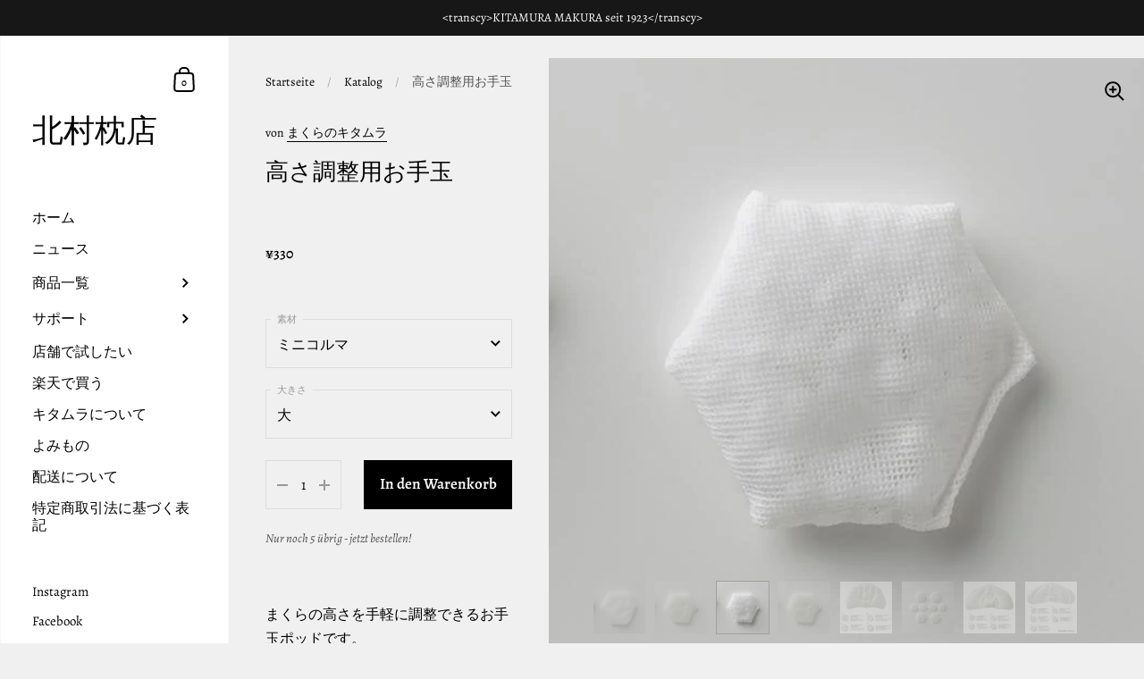

--- FILE ---
content_type: text/html; charset=utf-8
request_url: https://ohayo-kitamura.com/de/products/otedama_l
body_size: 41610
content:
<!doctype html>
<html class="no-js">
<head>
<!-- Google Tag Manager -->
<script>(function(w,d,s,l,i){w[l]=w[l]||[];w[l].push({'gtm.start':
new Date().getTime(),event:'gtm.js'});var f=d.getElementsByTagName(s)[0],
j=d.createElement(s),dl=l!='dataLayer'?'&l='+l:'';j.async=true;j.src=
'https://www.googletagmanager.com/gtm.js?id='+i+dl;f.parentNode.insertBefore(j,f);
})(window,document,'script','dataLayer','GTM-P29FLMD');</script>
<!-- End Google Tag Manager -->
<!-- Google Tag Manager -->
<script>(function(w,d,s,l,i){w[l]=w[l]||[];w[l].push({'gtm.start':
new Date().getTime(),event:'gtm.js'});var f=d.getElementsByTagName(s)[0],
j=d.createElement(s),dl=l!='dataLayer'?'&l='+l:'';j.async=true;j.src=
'https://www.googletagmanager.com/gtm.js?id='+i+dl;f.parentNode.insertBefore(j,f);
})(window,document,'script','dataLayer','GTM-KKBCRDR');</script>
<!-- End Google Tag Manager -->
	<meta charset="utf-8">
  <meta http-equiv="X-UA-Compatible" content="IE=edge,chrome=1">
  <meta name="viewport" content="width=device-width, initial-scale=1.0, height=device-height, minimum-scale=1.0, maximum-scale=1.0">

	
		<link rel="shortcut icon" href="//ohayo-kitamura.com/cdn/shop/files/ki_32x32.jpg?v=1650262198" type="image/png" />
	

	

	<title>
    
      高さ調整用お手玉 &ndash; 北村枕店
    
  </title>

	
		<meta name="description" content="まくらの高さを手軽に調整できるお手玉ポッドです。少量ずつメッシュ素材のバッグで包んであるので、中身が散らばる事なく簡単に高さの調整ができます。ジムナストコロンはもちろん、その他の枕の高さ調整にもお使いいただけます。">
	

	



  <meta property="og:type" content="product">
  <meta property="og:title" content="高さ調整用お手玉">

  
    <meta property="og:image" content="http://ohayo-kitamura.com/cdn/shop/products/otedama05_1024x.jpg?v=1681191221">
    <meta property="og:image:secure_url" content="https://ohayo-kitamura.com/cdn/shop/products/otedama05_1024x.jpg?v=1681191221">
    <meta property="og:image:width" content="1024">
    <meta property="og:image:height" content="1024">
  
    <meta property="og:image" content="http://ohayo-kitamura.com/cdn/shop/products/otedama03_1024x.jpg?v=1681191221">
    <meta property="og:image:secure_url" content="https://ohayo-kitamura.com/cdn/shop/products/otedama03_1024x.jpg?v=1681191221">
    <meta property="og:image:width" content="1024">
    <meta property="og:image:height" content="1024">
  
    <meta property="og:image" content="http://ohayo-kitamura.com/cdn/shop/products/otedama02_1024x.jpg?v=1681191221">
    <meta property="og:image:secure_url" content="https://ohayo-kitamura.com/cdn/shop/products/otedama02_1024x.jpg?v=1681191221">
    <meta property="og:image:width" content="1024">
    <meta property="og:image:height" content="1024">
  

  <meta property="product:price:amount" content="220">
  <meta property="product:price:currency" content="JPY">
  <meta property="product:availability" content="in stock">




  <meta property="og:description" content="まくらの高さを手軽に調整できるお手玉ポッドです。少量ずつメッシュ素材のバッグで包んであるので、中身が散らばる事なく簡単に高さの調整ができます。ジムナストコロンはもちろん、その他の枕の高さ調整にもお使いいただけます。">


<meta property="og:url" content="https://ohayo-kitamura.com/de/products/otedama_l">
<meta property="og:site_name" content="北村枕店">



<meta name="twitter:card" content="summary">


  <meta name="twitter:title" content="高さ調整用お手玉">
  <meta name="twitter:description" content="まくらの高さを手軽に調整できるお手玉ポッドです。少量ずつメッシュ素材のバッグで包んであるので、中身が散らばる事なく簡単に高さの調整ができます。ジムナストコロンはもちろん、その他の枕の高さ調整にもお使いいただけます。
※ジムナストコロン本体をお買い上げ頂いたお客様には、初回のみ無料でお手玉を提供いたしております。詳しくは商品に付属の説明書をご覧ください。">
  <meta name="twitter:image" content="https://ohayo-kitamura.com/cdn/shop/products/otedama05_600x600_crop_center.jpg?v=1681191221">

  
  <script type="application/ld+json">
  {
    "@context": "http://schema.org",
    "@type": "Product",
    "offers": [{
          "@type": "Offer",
          "name": "ミニコルマ \/ 大",
          "availability":"https://schema.org/InStock",
          "price": 330.0,
          "priceCurrency": "JPY",
          "priceValidUntil": "2026-01-15","url": "/de/products/otedama_l/de/products/otedama_l?variant=34684128362634"
        },
{
          "@type": "Offer",
          "name": "ミニコルマ \/ 小",
          "availability":"https://schema.org/InStock",
          "price": 220.0,
          "priceCurrency": "JPY",
          "priceValidUntil": "2026-01-15","url": "/de/products/otedama_l/de/products/otedama_l?variant=42893007356042"
        },
{
          "@type": "Offer",
          "name": "エラストマーパイプ \/ 大",
          "availability":"https://schema.org/InStock",
          "price": 385.0,
          "priceCurrency": "JPY",
          "priceValidUntil": "2026-01-15","url": "/de/products/otedama_l/de/products/otedama_l?variant=34684128329866"
        },
{
          "@type": "Offer",
          "name": "エラストマーパイプ \/ 小",
          "availability":"https://schema.org/InStock",
          "price": 275.0,
          "priceCurrency": "JPY",
          "priceValidUntil": "2026-01-15","url": "/de/products/otedama_l/de/products/otedama_l?variant=42893007388810"
        },
{
          "@type": "Offer",
          "name": "ナチュラルパイプ \/ 大",
          "availability":"https://schema.org/InStock",
          "price": 308.0,
          "priceCurrency": "JPY",
          "priceValidUntil": "2026-01-15","url": "/de/products/otedama_l/de/products/otedama_l?variant=34684128395402"
        },
{
          "@type": "Offer",
          "name": "ナチュラルパイプ \/ 小",
          "availability":"https://schema.org/InStock",
          "price": 1985.0,
          "priceCurrency": "JPY",
          "priceValidUntil": "2026-01-15","url": "/de/products/otedama_l/de/products/otedama_l?variant=42893007421578"
        },
{
          "@type": "Offer",
          "name": "パーネスコルマ \/ 大",
          "availability":"https://schema.org/InStock",
          "price": 385.0,
          "priceCurrency": "JPY",
          "priceValidUntil": "2026-01-15","url": "/de/products/otedama_l/de/products/otedama_l?variant=34684128428170"
        },
{
          "@type": "Offer",
          "name": "パーネスコルマ \/ 小",
          "availability":"https://schema.org/InStock",
          "price": 275.0,
          "priceCurrency": "JPY",
          "priceValidUntil": "2026-01-15","url": "/de/products/otedama_l/de/products/otedama_l?variant=42893007454346"
        }
],
    "brand": {
      "name": "まくらのキタムラ"
    },
    "name": "高さ調整用お手玉",
    "description": "まくらの高さを手軽に調整できるお手玉ポッドです。少量ずつメッシュ素材のバッグで包んであるので、中身が散らばる事なく簡単に高さの調整ができます。ジムナストコロンはもちろん、その他の枕の高さ調整にもお使いいただけます。\n※ジムナストコロン本体をお買い上げ頂いたお客様には、初回のみ無料でお手玉を提供いたしております。詳しくは商品に付属の説明書をご覧ください。",
    "category": "オプション",
    "url": "/de/products/otedama_l/de/products/otedama_l",
    "sku": "",
    "image": {
      "@type": "ImageObject",
      "url": "https://ohayo-kitamura.com/cdn/shop/products/otedama05_1024x.jpg?v=1681191221",
      "image": "https://ohayo-kitamura.com/cdn/shop/products/otedama05_1024x.jpg?v=1681191221",
      "name": "高さ調整用お手玉",
      "width": "1024",
      "height": "1024"
    }
  }
  </script>



  <script type="application/ld+json">
  {
    "@context": "http://schema.org",
    "@type": "BreadcrumbList",
  "itemListElement": [{
      "@type": "ListItem",
      "position": 1,
      "name": "Translation missing: de.general.breadcrumb.home",
      "item": "https://ohayo-kitamura.com"
    },{
          "@type": "ListItem",
          "position": 2,
          "name": "高さ調整用お手玉",
          "item": "https://ohayo-kitamura.com/de/products/otedama_l"
        }]
  }
  </script>



  <script type="application/ld+json">
  {
    "@context": "http://schema.org",
    "@type" : "Organization",
  "name" : "北村枕店",
  "url" : "https://ohayo-kitamura.com",
  "potentialAction": {
    "@type": "SearchAction",
    "target": "/de/search?q={search_term}",
    "query-input": "required name=search_term"
  }
  }
  </script>


	<link rel="canonical" href="https://ohayo-kitamura.com/de/products/otedama_l">

	<link rel="preload" as="style" href="//ohayo-kitamura.com/cdn/shop/t/19/assets/theme.scss.css?v=88085043430986891211766544715">
	<link rel="preconnect" href="//fonts.shopifycdn.com">

	<link href="//ohayo-kitamura.com/cdn/shop/t/19/assets/theme.scss.css?v=88085043430986891211766544715" rel="stylesheet" type="text/css" media="all" />

	<script>window.performance && window.performance.mark && window.performance.mark('shopify.content_for_header.start');</script><meta name="facebook-domain-verification" content="bvjx60tg6d2w1qywv0jgev1fkdhiw9">
<meta name="facebook-domain-verification" content="boqp53bdztqj8rv3omzpdcp2wubki1">
<meta id="shopify-digital-wallet" name="shopify-digital-wallet" content="/33738424458/digital_wallets/dialog">
<meta name="shopify-checkout-api-token" content="f69794c17157f08eef40324c29da6ede">
<meta id="in-context-paypal-metadata" data-shop-id="33738424458" data-venmo-supported="false" data-environment="production" data-locale="de_DE" data-paypal-v4="true" data-currency="JPY">
<link rel="alternate" hreflang="x-default" href="https://ohayo-kitamura.com/products/otedama_l">
<link rel="alternate" hreflang="de" href="https://ohayo-kitamura.com/de/products/otedama_l">
<link rel="alternate" hreflang="en" href="https://ohayo-kitamura.com/en/products/otedama_l">
<link rel="alternate" hreflang="fr" href="https://ohayo-kitamura.com/fr/products/otedama_l">
<link rel="alternate" hreflang="zh-Hans-CN" href="https://ohayo-kitamura.com/zh-cn/products/otedama_l">
<link rel="alternate" hreflang="zh-Hant-TW" href="https://ohayo-kitamura.com/zh-tw/products/otedama_l">
<link rel="alternate" type="application/json+oembed" href="https://ohayo-kitamura.com/de/products/otedama_l.oembed">
<script async="async" src="/checkouts/internal/preloads.js?locale=de-JP"></script>
<link rel="preconnect" href="https://shop.app" crossorigin="anonymous">
<script async="async" src="https://shop.app/checkouts/internal/preloads.js?locale=de-JP&shop_id=33738424458" crossorigin="anonymous"></script>
<script id="apple-pay-shop-capabilities" type="application/json">{"shopId":33738424458,"countryCode":"JP","currencyCode":"JPY","merchantCapabilities":["supports3DS"],"merchantId":"gid:\/\/shopify\/Shop\/33738424458","merchantName":"北村枕店","requiredBillingContactFields":["postalAddress","email","phone"],"requiredShippingContactFields":["postalAddress","email","phone"],"shippingType":"shipping","supportedNetworks":["visa","masterCard","amex","jcb","discover"],"total":{"type":"pending","label":"北村枕店","amount":"1.00"},"shopifyPaymentsEnabled":true,"supportsSubscriptions":true}</script>
<script id="shopify-features" type="application/json">{"accessToken":"f69794c17157f08eef40324c29da6ede","betas":["rich-media-storefront-analytics"],"domain":"ohayo-kitamura.com","predictiveSearch":false,"shopId":33738424458,"locale":"de"}</script>
<script>var Shopify = Shopify || {};
Shopify.shop = "ohayo-kitamura.myshopify.com";
Shopify.locale = "de";
Shopify.currency = {"active":"JPY","rate":"1.0"};
Shopify.country = "JP";
Shopify.theme = {"name":"Kingdom","id":97501741194,"schema_name":"Kingdom","schema_version":"3.4.4","theme_store_id":725,"role":"main"};
Shopify.theme.handle = "null";
Shopify.theme.style = {"id":null,"handle":null};
Shopify.cdnHost = "ohayo-kitamura.com/cdn";
Shopify.routes = Shopify.routes || {};
Shopify.routes.root = "/de/";</script>
<script type="module">!function(o){(o.Shopify=o.Shopify||{}).modules=!0}(window);</script>
<script>!function(o){function n(){var o=[];function n(){o.push(Array.prototype.slice.apply(arguments))}return n.q=o,n}var t=o.Shopify=o.Shopify||{};t.loadFeatures=n(),t.autoloadFeatures=n()}(window);</script>
<script>
  window.ShopifyPay = window.ShopifyPay || {};
  window.ShopifyPay.apiHost = "shop.app\/pay";
  window.ShopifyPay.redirectState = null;
</script>
<script id="shop-js-analytics" type="application/json">{"pageType":"product"}</script>
<script defer="defer" async type="module" src="//ohayo-kitamura.com/cdn/shopifycloud/shop-js/modules/v2/client.init-shop-cart-sync_KNlu3ypL.de.esm.js"></script>
<script defer="defer" async type="module" src="//ohayo-kitamura.com/cdn/shopifycloud/shop-js/modules/v2/chunk.common_SKKNcA3B.esm.js"></script>
<script type="module">
  await import("//ohayo-kitamura.com/cdn/shopifycloud/shop-js/modules/v2/client.init-shop-cart-sync_KNlu3ypL.de.esm.js");
await import("//ohayo-kitamura.com/cdn/shopifycloud/shop-js/modules/v2/chunk.common_SKKNcA3B.esm.js");

  window.Shopify.SignInWithShop?.initShopCartSync?.({"fedCMEnabled":true,"windoidEnabled":true});

</script>
<script>
  window.Shopify = window.Shopify || {};
  if (!window.Shopify.featureAssets) window.Shopify.featureAssets = {};
  window.Shopify.featureAssets['shop-js'] = {"shop-cart-sync":["modules/v2/client.shop-cart-sync_k8i4GZj8.de.esm.js","modules/v2/chunk.common_SKKNcA3B.esm.js"],"init-fed-cm":["modules/v2/client.init-fed-cm_D0BjbGtx.de.esm.js","modules/v2/chunk.common_SKKNcA3B.esm.js"],"init-shop-email-lookup-coordinator":["modules/v2/client.init-shop-email-lookup-coordinator_C1Mn5gmY.de.esm.js","modules/v2/chunk.common_SKKNcA3B.esm.js"],"shop-cash-offers":["modules/v2/client.shop-cash-offers_B3whTqcF.de.esm.js","modules/v2/chunk.common_SKKNcA3B.esm.js","modules/v2/chunk.modal_DkIG3Fgw.esm.js"],"shop-button":["modules/v2/client.shop-button_D_RfUj15.de.esm.js","modules/v2/chunk.common_SKKNcA3B.esm.js"],"init-windoid":["modules/v2/client.init-windoid_8jeYy5EL.de.esm.js","modules/v2/chunk.common_SKKNcA3B.esm.js"],"avatar":["modules/v2/client.avatar_BTnouDA3.de.esm.js"],"init-shop-cart-sync":["modules/v2/client.init-shop-cart-sync_KNlu3ypL.de.esm.js","modules/v2/chunk.common_SKKNcA3B.esm.js"],"shop-toast-manager":["modules/v2/client.shop-toast-manager_BgCuCmrO.de.esm.js","modules/v2/chunk.common_SKKNcA3B.esm.js"],"pay-button":["modules/v2/client.pay-button_CjdnaBv_.de.esm.js","modules/v2/chunk.common_SKKNcA3B.esm.js"],"shop-login-button":["modules/v2/client.shop-login-button_CEUlukBc.de.esm.js","modules/v2/chunk.common_SKKNcA3B.esm.js","modules/v2/chunk.modal_DkIG3Fgw.esm.js"],"init-customer-accounts-sign-up":["modules/v2/client.init-customer-accounts-sign-up_DzHMkW24.de.esm.js","modules/v2/client.shop-login-button_CEUlukBc.de.esm.js","modules/v2/chunk.common_SKKNcA3B.esm.js","modules/v2/chunk.modal_DkIG3Fgw.esm.js"],"init-shop-for-new-customer-accounts":["modules/v2/client.init-shop-for-new-customer-accounts_YhlXPR3_.de.esm.js","modules/v2/client.shop-login-button_CEUlukBc.de.esm.js","modules/v2/chunk.common_SKKNcA3B.esm.js","modules/v2/chunk.modal_DkIG3Fgw.esm.js"],"init-customer-accounts":["modules/v2/client.init-customer-accounts_OI3KPqOS.de.esm.js","modules/v2/client.shop-login-button_CEUlukBc.de.esm.js","modules/v2/chunk.common_SKKNcA3B.esm.js","modules/v2/chunk.modal_DkIG3Fgw.esm.js"],"shop-follow-button":["modules/v2/client.shop-follow-button_hOj2EoVV.de.esm.js","modules/v2/chunk.common_SKKNcA3B.esm.js","modules/v2/chunk.modal_DkIG3Fgw.esm.js"],"lead-capture":["modules/v2/client.lead-capture_BxEnh2Kl.de.esm.js","modules/v2/chunk.common_SKKNcA3B.esm.js","modules/v2/chunk.modal_DkIG3Fgw.esm.js"],"checkout-modal":["modules/v2/client.checkout-modal_BXOrYBqT.de.esm.js","modules/v2/chunk.common_SKKNcA3B.esm.js","modules/v2/chunk.modal_DkIG3Fgw.esm.js"],"shop-login":["modules/v2/client.shop-login_C0yXGVIT.de.esm.js","modules/v2/chunk.common_SKKNcA3B.esm.js","modules/v2/chunk.modal_DkIG3Fgw.esm.js"],"payment-terms":["modules/v2/client.payment-terms_DLEnrQGV.de.esm.js","modules/v2/chunk.common_SKKNcA3B.esm.js","modules/v2/chunk.modal_DkIG3Fgw.esm.js"]};
</script>
<script>(function() {
  var isLoaded = false;
  function asyncLoad() {
    if (isLoaded) return;
    isLoaded = true;
    var urls = ["\/\/cdn.shopify.com\/proxy\/2170ab6f492b18f1fb00a5e9e9d8aa4b4e7e3d16a403f1a7e283946b7416bdd9\/app-service-dot-mikawaya-prod.an.r.appspot.com\/order_status_page.js?shop=ohayo-kitamura.myshopify.com\u0026sp-cache-control=cHVibGljLCBtYXgtYWdlPTkwMA","https:\/\/cdn.hextom.com\/js\/ultimatesalesboost.js?shop=ohayo-kitamura.myshopify.com"];
    for (var i = 0; i < urls.length; i++) {
      var s = document.createElement('script');
      s.type = 'text/javascript';
      s.async = true;
      s.src = urls[i];
      var x = document.getElementsByTagName('script')[0];
      x.parentNode.insertBefore(s, x);
    }
  };
  if(window.attachEvent) {
    window.attachEvent('onload', asyncLoad);
  } else {
    window.addEventListener('load', asyncLoad, false);
  }
})();</script>
<script id="__st">var __st={"a":33738424458,"offset":32400,"reqid":"30c710ec-3d9c-48be-a8fd-f4116180399d-1767608818","pageurl":"ohayo-kitamura.com\/de\/products\/otedama_l","u":"57f6bc004a67","p":"product","rtyp":"product","rid":5322506272906};</script>
<script>window.ShopifyPaypalV4VisibilityTracking = true;</script>
<script id="captcha-bootstrap">!function(){'use strict';const t='contact',e='account',n='new_comment',o=[[t,t],['blogs',n],['comments',n],[t,'customer']],c=[[e,'customer_login'],[e,'guest_login'],[e,'recover_customer_password'],[e,'create_customer']],r=t=>t.map((([t,e])=>`form[action*='/${t}']:not([data-nocaptcha='true']) input[name='form_type'][value='${e}']`)).join(','),a=t=>()=>t?[...document.querySelectorAll(t)].map((t=>t.form)):[];function s(){const t=[...o],e=r(t);return a(e)}const i='password',u='form_key',d=['recaptcha-v3-token','g-recaptcha-response','h-captcha-response',i],f=()=>{try{return window.sessionStorage}catch{return}},m='__shopify_v',_=t=>t.elements[u];function p(t,e,n=!1){try{const o=window.sessionStorage,c=JSON.parse(o.getItem(e)),{data:r}=function(t){const{data:e,action:n}=t;return t[m]||n?{data:e,action:n}:{data:t,action:n}}(c);for(const[e,n]of Object.entries(r))t.elements[e]&&(t.elements[e].value=n);n&&o.removeItem(e)}catch(o){console.error('form repopulation failed',{error:o})}}const l='form_type',E='cptcha';function T(t){t.dataset[E]=!0}const w=window,h=w.document,L='Shopify',v='ce_forms',y='captcha';let A=!1;((t,e)=>{const n=(g='f06e6c50-85a8-45c8-87d0-21a2b65856fe',I='https://cdn.shopify.com/shopifycloud/storefront-forms-hcaptcha/ce_storefront_forms_captcha_hcaptcha.v1.5.2.iife.js',D={infoText:'Durch hCaptcha geschützt',privacyText:'Datenschutz',termsText:'Allgemeine Geschäftsbedingungen'},(t,e,n)=>{const o=w[L][v],c=o.bindForm;if(c)return c(t,g,e,D).then(n);var r;o.q.push([[t,g,e,D],n]),r=I,A||(h.body.append(Object.assign(h.createElement('script'),{id:'captcha-provider',async:!0,src:r})),A=!0)});var g,I,D;w[L]=w[L]||{},w[L][v]=w[L][v]||{},w[L][v].q=[],w[L][y]=w[L][y]||{},w[L][y].protect=function(t,e){n(t,void 0,e),T(t)},Object.freeze(w[L][y]),function(t,e,n,w,h,L){const[v,y,A,g]=function(t,e,n){const i=e?o:[],u=t?c:[],d=[...i,...u],f=r(d),m=r(i),_=r(d.filter((([t,e])=>n.includes(e))));return[a(f),a(m),a(_),s()]}(w,h,L),I=t=>{const e=t.target;return e instanceof HTMLFormElement?e:e&&e.form},D=t=>v().includes(t);t.addEventListener('submit',(t=>{const e=I(t);if(!e)return;const n=D(e)&&!e.dataset.hcaptchaBound&&!e.dataset.recaptchaBound,o=_(e),c=g().includes(e)&&(!o||!o.value);(n||c)&&t.preventDefault(),c&&!n&&(function(t){try{if(!f())return;!function(t){const e=f();if(!e)return;const n=_(t);if(!n)return;const o=n.value;o&&e.removeItem(o)}(t);const e=Array.from(Array(32),(()=>Math.random().toString(36)[2])).join('');!function(t,e){_(t)||t.append(Object.assign(document.createElement('input'),{type:'hidden',name:u})),t.elements[u].value=e}(t,e),function(t,e){const n=f();if(!n)return;const o=[...t.querySelectorAll(`input[type='${i}']`)].map((({name:t})=>t)),c=[...d,...o],r={};for(const[a,s]of new FormData(t).entries())c.includes(a)||(r[a]=s);n.setItem(e,JSON.stringify({[m]:1,action:t.action,data:r}))}(t,e)}catch(e){console.error('failed to persist form',e)}}(e),e.submit())}));const S=(t,e)=>{t&&!t.dataset[E]&&(n(t,e.some((e=>e===t))),T(t))};for(const o of['focusin','change'])t.addEventListener(o,(t=>{const e=I(t);D(e)&&S(e,y())}));const B=e.get('form_key'),M=e.get(l),P=B&&M;t.addEventListener('DOMContentLoaded',(()=>{const t=y();if(P)for(const e of t)e.elements[l].value===M&&p(e,B);[...new Set([...A(),...v().filter((t=>'true'===t.dataset.shopifyCaptcha))])].forEach((e=>S(e,t)))}))}(h,new URLSearchParams(w.location.search),n,t,e,['guest_login'])})(!0,!0)}();</script>
<script integrity="sha256-4kQ18oKyAcykRKYeNunJcIwy7WH5gtpwJnB7kiuLZ1E=" data-source-attribution="shopify.loadfeatures" defer="defer" src="//ohayo-kitamura.com/cdn/shopifycloud/storefront/assets/storefront/load_feature-a0a9edcb.js" crossorigin="anonymous"></script>
<script crossorigin="anonymous" defer="defer" src="//ohayo-kitamura.com/cdn/shopifycloud/storefront/assets/shopify_pay/storefront-65b4c6d7.js?v=20250812"></script>
<script data-source-attribution="shopify.dynamic_checkout.dynamic.init">var Shopify=Shopify||{};Shopify.PaymentButton=Shopify.PaymentButton||{isStorefrontPortableWallets:!0,init:function(){window.Shopify.PaymentButton.init=function(){};var t=document.createElement("script");t.src="https://ohayo-kitamura.com/cdn/shopifycloud/portable-wallets/latest/portable-wallets.de.js",t.type="module",document.head.appendChild(t)}};
</script>
<script data-source-attribution="shopify.dynamic_checkout.buyer_consent">
  function portableWalletsHideBuyerConsent(e){var t=document.getElementById("shopify-buyer-consent"),n=document.getElementById("shopify-subscription-policy-button");t&&n&&(t.classList.add("hidden"),t.setAttribute("aria-hidden","true"),n.removeEventListener("click",e))}function portableWalletsShowBuyerConsent(e){var t=document.getElementById("shopify-buyer-consent"),n=document.getElementById("shopify-subscription-policy-button");t&&n&&(t.classList.remove("hidden"),t.removeAttribute("aria-hidden"),n.addEventListener("click",e))}window.Shopify?.PaymentButton&&(window.Shopify.PaymentButton.hideBuyerConsent=portableWalletsHideBuyerConsent,window.Shopify.PaymentButton.showBuyerConsent=portableWalletsShowBuyerConsent);
</script>
<script data-source-attribution="shopify.dynamic_checkout.cart.bootstrap">document.addEventListener("DOMContentLoaded",(function(){function t(){return document.querySelector("shopify-accelerated-checkout-cart, shopify-accelerated-checkout")}if(t())Shopify.PaymentButton.init();else{new MutationObserver((function(e,n){t()&&(Shopify.PaymentButton.init(),n.disconnect())})).observe(document.body,{childList:!0,subtree:!0})}}));
</script>
<link id="shopify-accelerated-checkout-styles" rel="stylesheet" media="screen" href="https://ohayo-kitamura.com/cdn/shopifycloud/portable-wallets/latest/accelerated-checkout-backwards-compat.css" crossorigin="anonymous">
<style id="shopify-accelerated-checkout-cart">
        #shopify-buyer-consent {
  margin-top: 1em;
  display: inline-block;
  width: 100%;
}

#shopify-buyer-consent.hidden {
  display: none;
}

#shopify-subscription-policy-button {
  background: none;
  border: none;
  padding: 0;
  text-decoration: underline;
  font-size: inherit;
  cursor: pointer;
}

#shopify-subscription-policy-button::before {
  box-shadow: none;
}

      </style>

<script>window.performance && window.performance.mark && window.performance.mark('shopify.content_for_header.end');</script>
	
  

	<script src="//code.jquery.com/jquery-3.4.1.min.js" type="text/javascript"></script>

  <script type="text/javascript">

  	function lightOrDark(a){if(a.match(/^rgb/)){a=a.match(/^rgba?\((\d+),\s*(\d+),\s*(\d+)(?:,\s*(\d+(?:\.\d+)?))?\)$/);var b=a[1];var c=a[2];a=a[3]}else a=+("0x"+a.slice(1).replace(5>a.length&&/./g,"$&$&")),b=a>>16,c=a>>8&255,a&=255;return 140<Math.sqrt(.299*b*b+.587*c*c+.114*a*a)?"#000":"#fff"};

  	window.reorderSections = function() {
	    $(".with-gutter").removeClass("with-gutter");
	    $(".without-gutter").removeClass("without-gutter");
	    $(".content-section.gutter--on").each(function() {
	      $(this).parent().addClass("with-gutter");
	      if ( $(this).hasClass('parent-has-inner-padding') ) {
	      	$(this).parent().addClass('has-inner-padding');
	      }
	    });
	    $(".content-section.gutter--off").each(function() {
	      $(this).parent().addClass("without-gutter")
	    });
		};
		$(document).ready(function() {
		   window.reorderSections()
		});

  	2===performance.navigation.type&&location.reload(!0);
  </script>


<script>let transcy_apiURI = "https://api.transcy.io/api";let transcy_productId = "5322506272906";let transcy_currenciesPaymentPublish = [];let transcy_curencyDefault = "JPY";transcy_currenciesPaymentPublish.push("JPY");let transcy_shopifyLocales = [{"shop_locale":{"locale":"ja","enabled":true,"primary":true,"published":true}},{"shop_locale":{"locale":"de","enabled":true,"primary":false,"published":true}},{"shop_locale":{"locale":"en","enabled":true,"primary":false,"published":true}},{"shop_locale":{"locale":"fr","enabled":true,"primary":false,"published":true}}];</script> 
 <link rel="stylesheet" href="https://tc.cdnhub.co/store/assets/css/main.css?v=3.5_1629237504">  
  
  <script src="https://tc.cdnhub.co/store/assets/js/v2/main.js?v=3.5_1629237504" defer></script>
 
 <link rel="dns-prefetch" href="https://cdn.secomapp.com/">
<link rel="dns-prefetch" href="https://ajax.googleapis.com/">
<link rel="dns-prefetch" href="https://cdnjs.cloudflare.com/">
<link rel="preload" as="stylesheet" href="//ohayo-kitamura.com/cdn/shop/t/19/assets/sca-pp.css?v=178374312540912810101619424978">

<link rel="stylesheet" href="//ohayo-kitamura.com/cdn/shop/t/19/assets/sca-pp.css?v=178374312540912810101619424978">
 <script>
  
  SCAPPShop = {};
    
  </script> 
<script>window.is_hulkpo_installed=false</script><link href="https://monorail-edge.shopifysvc.com" rel="dns-prefetch">
<script>(function(){if ("sendBeacon" in navigator && "performance" in window) {try {var session_token_from_headers = performance.getEntriesByType('navigation')[0].serverTiming.find(x => x.name == '_s').description;} catch {var session_token_from_headers = undefined;}var session_cookie_matches = document.cookie.match(/_shopify_s=([^;]*)/);var session_token_from_cookie = session_cookie_matches && session_cookie_matches.length === 2 ? session_cookie_matches[1] : "";var session_token = session_token_from_headers || session_token_from_cookie || "";function handle_abandonment_event(e) {var entries = performance.getEntries().filter(function(entry) {return /monorail-edge.shopifysvc.com/.test(entry.name);});if (!window.abandonment_tracked && entries.length === 0) {window.abandonment_tracked = true;var currentMs = Date.now();var navigation_start = performance.timing.navigationStart;var payload = {shop_id: 33738424458,url: window.location.href,navigation_start,duration: currentMs - navigation_start,session_token,page_type: "product"};window.navigator.sendBeacon("https://monorail-edge.shopifysvc.com/v1/produce", JSON.stringify({schema_id: "online_store_buyer_site_abandonment/1.1",payload: payload,metadata: {event_created_at_ms: currentMs,event_sent_at_ms: currentMs}}));}}window.addEventListener('pagehide', handle_abandonment_event);}}());</script>
<script id="web-pixels-manager-setup">(function e(e,d,r,n,o){if(void 0===o&&(o={}),!Boolean(null===(a=null===(i=window.Shopify)||void 0===i?void 0:i.analytics)||void 0===a?void 0:a.replayQueue)){var i,a;window.Shopify=window.Shopify||{};var t=window.Shopify;t.analytics=t.analytics||{};var s=t.analytics;s.replayQueue=[],s.publish=function(e,d,r){return s.replayQueue.push([e,d,r]),!0};try{self.performance.mark("wpm:start")}catch(e){}var l=function(){var e={modern:/Edge?\/(1{2}[4-9]|1[2-9]\d|[2-9]\d{2}|\d{4,})\.\d+(\.\d+|)|Firefox\/(1{2}[4-9]|1[2-9]\d|[2-9]\d{2}|\d{4,})\.\d+(\.\d+|)|Chrom(ium|e)\/(9{2}|\d{3,})\.\d+(\.\d+|)|(Maci|X1{2}).+ Version\/(15\.\d+|(1[6-9]|[2-9]\d|\d{3,})\.\d+)([,.]\d+|)( \(\w+\)|)( Mobile\/\w+|) Safari\/|Chrome.+OPR\/(9{2}|\d{3,})\.\d+\.\d+|(CPU[ +]OS|iPhone[ +]OS|CPU[ +]iPhone|CPU IPhone OS|CPU iPad OS)[ +]+(15[._]\d+|(1[6-9]|[2-9]\d|\d{3,})[._]\d+)([._]\d+|)|Android:?[ /-](13[3-9]|1[4-9]\d|[2-9]\d{2}|\d{4,})(\.\d+|)(\.\d+|)|Android.+Firefox\/(13[5-9]|1[4-9]\d|[2-9]\d{2}|\d{4,})\.\d+(\.\d+|)|Android.+Chrom(ium|e)\/(13[3-9]|1[4-9]\d|[2-9]\d{2}|\d{4,})\.\d+(\.\d+|)|SamsungBrowser\/([2-9]\d|\d{3,})\.\d+/,legacy:/Edge?\/(1[6-9]|[2-9]\d|\d{3,})\.\d+(\.\d+|)|Firefox\/(5[4-9]|[6-9]\d|\d{3,})\.\d+(\.\d+|)|Chrom(ium|e)\/(5[1-9]|[6-9]\d|\d{3,})\.\d+(\.\d+|)([\d.]+$|.*Safari\/(?![\d.]+ Edge\/[\d.]+$))|(Maci|X1{2}).+ Version\/(10\.\d+|(1[1-9]|[2-9]\d|\d{3,})\.\d+)([,.]\d+|)( \(\w+\)|)( Mobile\/\w+|) Safari\/|Chrome.+OPR\/(3[89]|[4-9]\d|\d{3,})\.\d+\.\d+|(CPU[ +]OS|iPhone[ +]OS|CPU[ +]iPhone|CPU IPhone OS|CPU iPad OS)[ +]+(10[._]\d+|(1[1-9]|[2-9]\d|\d{3,})[._]\d+)([._]\d+|)|Android:?[ /-](13[3-9]|1[4-9]\d|[2-9]\d{2}|\d{4,})(\.\d+|)(\.\d+|)|Mobile Safari.+OPR\/([89]\d|\d{3,})\.\d+\.\d+|Android.+Firefox\/(13[5-9]|1[4-9]\d|[2-9]\d{2}|\d{4,})\.\d+(\.\d+|)|Android.+Chrom(ium|e)\/(13[3-9]|1[4-9]\d|[2-9]\d{2}|\d{4,})\.\d+(\.\d+|)|Android.+(UC? ?Browser|UCWEB|U3)[ /]?(15\.([5-9]|\d{2,})|(1[6-9]|[2-9]\d|\d{3,})\.\d+)\.\d+|SamsungBrowser\/(5\.\d+|([6-9]|\d{2,})\.\d+)|Android.+MQ{2}Browser\/(14(\.(9|\d{2,})|)|(1[5-9]|[2-9]\d|\d{3,})(\.\d+|))(\.\d+|)|K[Aa][Ii]OS\/(3\.\d+|([4-9]|\d{2,})\.\d+)(\.\d+|)/},d=e.modern,r=e.legacy,n=navigator.userAgent;return n.match(d)?"modern":n.match(r)?"legacy":"unknown"}(),u="modern"===l?"modern":"legacy",c=(null!=n?n:{modern:"",legacy:""})[u],f=function(e){return[e.baseUrl,"/wpm","/b",e.hashVersion,"modern"===e.buildTarget?"m":"l",".js"].join("")}({baseUrl:d,hashVersion:r,buildTarget:u}),m=function(e){var d=e.version,r=e.bundleTarget,n=e.surface,o=e.pageUrl,i=e.monorailEndpoint;return{emit:function(e){var a=e.status,t=e.errorMsg,s=(new Date).getTime(),l=JSON.stringify({metadata:{event_sent_at_ms:s},events:[{schema_id:"web_pixels_manager_load/3.1",payload:{version:d,bundle_target:r,page_url:o,status:a,surface:n,error_msg:t},metadata:{event_created_at_ms:s}}]});if(!i)return console&&console.warn&&console.warn("[Web Pixels Manager] No Monorail endpoint provided, skipping logging."),!1;try{return self.navigator.sendBeacon.bind(self.navigator)(i,l)}catch(e){}var u=new XMLHttpRequest;try{return u.open("POST",i,!0),u.setRequestHeader("Content-Type","text/plain"),u.send(l),!0}catch(e){return console&&console.warn&&console.warn("[Web Pixels Manager] Got an unhandled error while logging to Monorail."),!1}}}}({version:r,bundleTarget:l,surface:e.surface,pageUrl:self.location.href,monorailEndpoint:e.monorailEndpoint});try{o.browserTarget=l,function(e){var d=e.src,r=e.async,n=void 0===r||r,o=e.onload,i=e.onerror,a=e.sri,t=e.scriptDataAttributes,s=void 0===t?{}:t,l=document.createElement("script"),u=document.querySelector("head"),c=document.querySelector("body");if(l.async=n,l.src=d,a&&(l.integrity=a,l.crossOrigin="anonymous"),s)for(var f in s)if(Object.prototype.hasOwnProperty.call(s,f))try{l.dataset[f]=s[f]}catch(e){}if(o&&l.addEventListener("load",o),i&&l.addEventListener("error",i),u)u.appendChild(l);else{if(!c)throw new Error("Did not find a head or body element to append the script");c.appendChild(l)}}({src:f,async:!0,onload:function(){if(!function(){var e,d;return Boolean(null===(d=null===(e=window.Shopify)||void 0===e?void 0:e.analytics)||void 0===d?void 0:d.initialized)}()){var d=window.webPixelsManager.init(e)||void 0;if(d){var r=window.Shopify.analytics;r.replayQueue.forEach((function(e){var r=e[0],n=e[1],o=e[2];d.publishCustomEvent(r,n,o)})),r.replayQueue=[],r.publish=d.publishCustomEvent,r.visitor=d.visitor,r.initialized=!0}}},onerror:function(){return m.emit({status:"failed",errorMsg:"".concat(f," has failed to load")})},sri:function(e){var d=/^sha384-[A-Za-z0-9+/=]+$/;return"string"==typeof e&&d.test(e)}(c)?c:"",scriptDataAttributes:o}),m.emit({status:"loading"})}catch(e){m.emit({status:"failed",errorMsg:(null==e?void 0:e.message)||"Unknown error"})}}})({shopId: 33738424458,storefrontBaseUrl: "https://ohayo-kitamura.com",extensionsBaseUrl: "https://extensions.shopifycdn.com/cdn/shopifycloud/web-pixels-manager",monorailEndpoint: "https://monorail-edge.shopifysvc.com/unstable/produce_batch",surface: "storefront-renderer",enabledBetaFlags: ["2dca8a86","a0d5f9d2"],webPixelsConfigList: [{"id":"408879242","configuration":"{\"pixelCode\":\"C887AVQ0PQU7HSIKPNPG\"}","eventPayloadVersion":"v1","runtimeContext":"STRICT","scriptVersion":"22e92c2ad45662f435e4801458fb78cc","type":"APP","apiClientId":4383523,"privacyPurposes":["ANALYTICS","MARKETING","SALE_OF_DATA"],"dataSharingAdjustments":{"protectedCustomerApprovalScopes":["read_customer_address","read_customer_email","read_customer_name","read_customer_personal_data","read_customer_phone"]}},{"id":"182255754","configuration":"{\"pixel_id\":\"397471238389100\",\"pixel_type\":\"facebook_pixel\",\"metaapp_system_user_token\":\"-\"}","eventPayloadVersion":"v1","runtimeContext":"OPEN","scriptVersion":"ca16bc87fe92b6042fbaa3acc2fbdaa6","type":"APP","apiClientId":2329312,"privacyPurposes":["ANALYTICS","MARKETING","SALE_OF_DATA"],"dataSharingAdjustments":{"protectedCustomerApprovalScopes":["read_customer_address","read_customer_email","read_customer_name","read_customer_personal_data","read_customer_phone"]}},{"id":"82247818","eventPayloadVersion":"v1","runtimeContext":"LAX","scriptVersion":"1","type":"CUSTOM","privacyPurposes":["ANALYTICS"],"name":"Google Analytics tag (migrated)"},{"id":"shopify-app-pixel","configuration":"{}","eventPayloadVersion":"v1","runtimeContext":"STRICT","scriptVersion":"0450","apiClientId":"shopify-pixel","type":"APP","privacyPurposes":["ANALYTICS","MARKETING"]},{"id":"shopify-custom-pixel","eventPayloadVersion":"v1","runtimeContext":"LAX","scriptVersion":"0450","apiClientId":"shopify-pixel","type":"CUSTOM","privacyPurposes":["ANALYTICS","MARKETING"]}],isMerchantRequest: false,initData: {"shop":{"name":"北村枕店","paymentSettings":{"currencyCode":"JPY"},"myshopifyDomain":"ohayo-kitamura.myshopify.com","countryCode":"JP","storefrontUrl":"https:\/\/ohayo-kitamura.com\/de"},"customer":null,"cart":null,"checkout":null,"productVariants":[{"price":{"amount":330.0,"currencyCode":"JPY"},"product":{"title":"高さ調整用お手玉","vendor":"まくらのキタムラ","id":"5322506272906","untranslatedTitle":"高さ調整用お手玉","url":"\/de\/products\/otedama_l","type":"オプション"},"id":"34684128362634","image":{"src":"\/\/ohayo-kitamura.com\/cdn\/shop\/products\/otedama02.jpg?v=1681191221"},"sku":"","title":"ミニコルマ \/ 大","untranslatedTitle":"ミニコルマ \/ 大"},{"price":{"amount":220.0,"currencyCode":"JPY"},"product":{"title":"高さ調整用お手玉","vendor":"まくらのキタムラ","id":"5322506272906","untranslatedTitle":"高さ調整用お手玉","url":"\/de\/products\/otedama_l","type":"オプション"},"id":"42893007356042","image":{"src":"\/\/ohayo-kitamura.com\/cdn\/shop\/products\/otedama02.jpg?v=1681191221"},"sku":"","title":"ミニコルマ \/ 小","untranslatedTitle":"ミニコルマ \/ 小"},{"price":{"amount":385.0,"currencyCode":"JPY"},"product":{"title":"高さ調整用お手玉","vendor":"まくらのキタムラ","id":"5322506272906","untranslatedTitle":"高さ調整用お手玉","url":"\/de\/products\/otedama_l","type":"オプション"},"id":"34684128329866","image":{"src":"\/\/ohayo-kitamura.com\/cdn\/shop\/products\/otedama03.jpg?v=1681191221"},"sku":"","title":"エラストマーパイプ \/ 大","untranslatedTitle":"エラストマーパイプ \/ 大"},{"price":{"amount":275.0,"currencyCode":"JPY"},"product":{"title":"高さ調整用お手玉","vendor":"まくらのキタムラ","id":"5322506272906","untranslatedTitle":"高さ調整用お手玉","url":"\/de\/products\/otedama_l","type":"オプション"},"id":"42893007388810","image":{"src":"\/\/ohayo-kitamura.com\/cdn\/shop\/products\/otedama03_4987a609-a4d2-43da-b781-042db1613255.jpg?v=1681191221"},"sku":"","title":"エラストマーパイプ \/ 小","untranslatedTitle":"エラストマーパイプ \/ 小"},{"price":{"amount":308.0,"currencyCode":"JPY"},"product":{"title":"高さ調整用お手玉","vendor":"まくらのキタムラ","id":"5322506272906","untranslatedTitle":"高さ調整用お手玉","url":"\/de\/products\/otedama_l","type":"オプション"},"id":"34684128395402","image":{"src":"\/\/ohayo-kitamura.com\/cdn\/shop\/products\/otedama05.jpg?v=1681191221"},"sku":"","title":"ナチュラルパイプ \/ 大","untranslatedTitle":"ナチュラルパイプ \/ 大"},{"price":{"amount":1985.0,"currencyCode":"JPY"},"product":{"title":"高さ調整用お手玉","vendor":"まくらのキタムラ","id":"5322506272906","untranslatedTitle":"高さ調整用お手玉","url":"\/de\/products\/otedama_l","type":"オプション"},"id":"42893007421578","image":{"src":"\/\/ohayo-kitamura.com\/cdn\/shop\/products\/otedama05.jpg?v=1681191221"},"sku":"","title":"ナチュラルパイプ \/ 小","untranslatedTitle":"ナチュラルパイプ \/ 小"},{"price":{"amount":385.0,"currencyCode":"JPY"},"product":{"title":"高さ調整用お手玉","vendor":"まくらのキタムラ","id":"5322506272906","untranslatedTitle":"高さ調整用お手玉","url":"\/de\/products\/otedama_l","type":"オプション"},"id":"34684128428170","image":{"src":"\/\/ohayo-kitamura.com\/cdn\/shop\/products\/otedama03_4987a609-a4d2-43da-b781-042db1613255.jpg?v=1681191221"},"sku":"","title":"パーネスコルマ \/ 大","untranslatedTitle":"パーネスコルマ \/ 大"},{"price":{"amount":275.0,"currencyCode":"JPY"},"product":{"title":"高さ調整用お手玉","vendor":"まくらのキタムラ","id":"5322506272906","untranslatedTitle":"高さ調整用お手玉","url":"\/de\/products\/otedama_l","type":"オプション"},"id":"42893007454346","image":{"src":"\/\/ohayo-kitamura.com\/cdn\/shop\/products\/otedama03.jpg?v=1681191221"},"sku":"","title":"パーネスコルマ \/ 小","untranslatedTitle":"パーネスコルマ \/ 小"}],"purchasingCompany":null},},"https://ohayo-kitamura.com/cdn","da62cc92w68dfea28pcf9825a4m392e00d0",{"modern":"","legacy":""},{"shopId":"33738424458","storefrontBaseUrl":"https:\/\/ohayo-kitamura.com","extensionBaseUrl":"https:\/\/extensions.shopifycdn.com\/cdn\/shopifycloud\/web-pixels-manager","surface":"storefront-renderer","enabledBetaFlags":"[\"2dca8a86\", \"a0d5f9d2\"]","isMerchantRequest":"false","hashVersion":"da62cc92w68dfea28pcf9825a4m392e00d0","publish":"custom","events":"[[\"page_viewed\",{}],[\"product_viewed\",{\"productVariant\":{\"price\":{\"amount\":330.0,\"currencyCode\":\"JPY\"},\"product\":{\"title\":\"高さ調整用お手玉\",\"vendor\":\"まくらのキタムラ\",\"id\":\"5322506272906\",\"untranslatedTitle\":\"高さ調整用お手玉\",\"url\":\"\/de\/products\/otedama_l\",\"type\":\"オプション\"},\"id\":\"34684128362634\",\"image\":{\"src\":\"\/\/ohayo-kitamura.com\/cdn\/shop\/products\/otedama02.jpg?v=1681191221\"},\"sku\":\"\",\"title\":\"ミニコルマ \/ 大\",\"untranslatedTitle\":\"ミニコルマ \/ 大\"}}]]"});</script><script>
  window.ShopifyAnalytics = window.ShopifyAnalytics || {};
  window.ShopifyAnalytics.meta = window.ShopifyAnalytics.meta || {};
  window.ShopifyAnalytics.meta.currency = 'JPY';
  var meta = {"product":{"id":5322506272906,"gid":"gid:\/\/shopify\/Product\/5322506272906","vendor":"まくらのキタムラ","type":"オプション","handle":"otedama_l","variants":[{"id":34684128362634,"price":33000,"name":"高さ調整用お手玉 - ミニコルマ \/ 大","public_title":"ミニコルマ \/ 大","sku":""},{"id":42893007356042,"price":22000,"name":"高さ調整用お手玉 - ミニコルマ \/ 小","public_title":"ミニコルマ \/ 小","sku":""},{"id":34684128329866,"price":38500,"name":"高さ調整用お手玉 - エラストマーパイプ \/ 大","public_title":"エラストマーパイプ \/ 大","sku":""},{"id":42893007388810,"price":27500,"name":"高さ調整用お手玉 - エラストマーパイプ \/ 小","public_title":"エラストマーパイプ \/ 小","sku":""},{"id":34684128395402,"price":30800,"name":"高さ調整用お手玉 - ナチュラルパイプ \/ 大","public_title":"ナチュラルパイプ \/ 大","sku":""},{"id":42893007421578,"price":198500,"name":"高さ調整用お手玉 - ナチュラルパイプ \/ 小","public_title":"ナチュラルパイプ \/ 小","sku":""},{"id":34684128428170,"price":38500,"name":"高さ調整用お手玉 - パーネスコルマ \/ 大","public_title":"パーネスコルマ \/ 大","sku":""},{"id":42893007454346,"price":27500,"name":"高さ調整用お手玉 - パーネスコルマ \/ 小","public_title":"パーネスコルマ \/ 小","sku":""}],"remote":false},"page":{"pageType":"product","resourceType":"product","resourceId":5322506272906,"requestId":"30c710ec-3d9c-48be-a8fd-f4116180399d-1767608818"}};
  for (var attr in meta) {
    window.ShopifyAnalytics.meta[attr] = meta[attr];
  }
</script>
<script class="analytics">
  (function () {
    var customDocumentWrite = function(content) {
      var jquery = null;

      if (window.jQuery) {
        jquery = window.jQuery;
      } else if (window.Checkout && window.Checkout.$) {
        jquery = window.Checkout.$;
      }

      if (jquery) {
        jquery('body').append(content);
      }
    };

    var hasLoggedConversion = function(token) {
      if (token) {
        return document.cookie.indexOf('loggedConversion=' + token) !== -1;
      }
      return false;
    }

    var setCookieIfConversion = function(token) {
      if (token) {
        var twoMonthsFromNow = new Date(Date.now());
        twoMonthsFromNow.setMonth(twoMonthsFromNow.getMonth() + 2);

        document.cookie = 'loggedConversion=' + token + '; expires=' + twoMonthsFromNow;
      }
    }

    var trekkie = window.ShopifyAnalytics.lib = window.trekkie = window.trekkie || [];
    if (trekkie.integrations) {
      return;
    }
    trekkie.methods = [
      'identify',
      'page',
      'ready',
      'track',
      'trackForm',
      'trackLink'
    ];
    trekkie.factory = function(method) {
      return function() {
        var args = Array.prototype.slice.call(arguments);
        args.unshift(method);
        trekkie.push(args);
        return trekkie;
      };
    };
    for (var i = 0; i < trekkie.methods.length; i++) {
      var key = trekkie.methods[i];
      trekkie[key] = trekkie.factory(key);
    }
    trekkie.load = function(config) {
      trekkie.config = config || {};
      trekkie.config.initialDocumentCookie = document.cookie;
      var first = document.getElementsByTagName('script')[0];
      var script = document.createElement('script');
      script.type = 'text/javascript';
      script.onerror = function(e) {
        var scriptFallback = document.createElement('script');
        scriptFallback.type = 'text/javascript';
        scriptFallback.onerror = function(error) {
                var Monorail = {
      produce: function produce(monorailDomain, schemaId, payload) {
        var currentMs = new Date().getTime();
        var event = {
          schema_id: schemaId,
          payload: payload,
          metadata: {
            event_created_at_ms: currentMs,
            event_sent_at_ms: currentMs
          }
        };
        return Monorail.sendRequest("https://" + monorailDomain + "/v1/produce", JSON.stringify(event));
      },
      sendRequest: function sendRequest(endpointUrl, payload) {
        // Try the sendBeacon API
        if (window && window.navigator && typeof window.navigator.sendBeacon === 'function' && typeof window.Blob === 'function' && !Monorail.isIos12()) {
          var blobData = new window.Blob([payload], {
            type: 'text/plain'
          });

          if (window.navigator.sendBeacon(endpointUrl, blobData)) {
            return true;
          } // sendBeacon was not successful

        } // XHR beacon

        var xhr = new XMLHttpRequest();

        try {
          xhr.open('POST', endpointUrl);
          xhr.setRequestHeader('Content-Type', 'text/plain');
          xhr.send(payload);
        } catch (e) {
          console.log(e);
        }

        return false;
      },
      isIos12: function isIos12() {
        return window.navigator.userAgent.lastIndexOf('iPhone; CPU iPhone OS 12_') !== -1 || window.navigator.userAgent.lastIndexOf('iPad; CPU OS 12_') !== -1;
      }
    };
    Monorail.produce('monorail-edge.shopifysvc.com',
      'trekkie_storefront_load_errors/1.1',
      {shop_id: 33738424458,
      theme_id: 97501741194,
      app_name: "storefront",
      context_url: window.location.href,
      source_url: "//ohayo-kitamura.com/cdn/s/trekkie.storefront.8f32c7f0b513e73f3235c26245676203e1209161.min.js"});

        };
        scriptFallback.async = true;
        scriptFallback.src = '//ohayo-kitamura.com/cdn/s/trekkie.storefront.8f32c7f0b513e73f3235c26245676203e1209161.min.js';
        first.parentNode.insertBefore(scriptFallback, first);
      };
      script.async = true;
      script.src = '//ohayo-kitamura.com/cdn/s/trekkie.storefront.8f32c7f0b513e73f3235c26245676203e1209161.min.js';
      first.parentNode.insertBefore(script, first);
    };
    trekkie.load(
      {"Trekkie":{"appName":"storefront","development":false,"defaultAttributes":{"shopId":33738424458,"isMerchantRequest":null,"themeId":97501741194,"themeCityHash":"10638832843534381517","contentLanguage":"de","currency":"JPY","eventMetadataId":"077d0a19-5b3a-4107-872f-a1de2a8672ef"},"isServerSideCookieWritingEnabled":true,"monorailRegion":"shop_domain","enabledBetaFlags":["65f19447"]},"Session Attribution":{},"S2S":{"facebookCapiEnabled":false,"source":"trekkie-storefront-renderer","apiClientId":580111}}
    );

    var loaded = false;
    trekkie.ready(function() {
      if (loaded) return;
      loaded = true;

      window.ShopifyAnalytics.lib = window.trekkie;

      var originalDocumentWrite = document.write;
      document.write = customDocumentWrite;
      try { window.ShopifyAnalytics.merchantGoogleAnalytics.call(this); } catch(error) {};
      document.write = originalDocumentWrite;

      window.ShopifyAnalytics.lib.page(null,{"pageType":"product","resourceType":"product","resourceId":5322506272906,"requestId":"30c710ec-3d9c-48be-a8fd-f4116180399d-1767608818","shopifyEmitted":true});

      var match = window.location.pathname.match(/checkouts\/(.+)\/(thank_you|post_purchase)/)
      var token = match? match[1]: undefined;
      if (!hasLoggedConversion(token)) {
        setCookieIfConversion(token);
        window.ShopifyAnalytics.lib.track("Viewed Product",{"currency":"JPY","variantId":34684128362634,"productId":5322506272906,"productGid":"gid:\/\/shopify\/Product\/5322506272906","name":"高さ調整用お手玉 - ミニコルマ \/ 大","price":"330","sku":"","brand":"まくらのキタムラ","variant":"ミニコルマ \/ 大","category":"オプション","nonInteraction":true,"remote":false},undefined,undefined,{"shopifyEmitted":true});
      window.ShopifyAnalytics.lib.track("monorail:\/\/trekkie_storefront_viewed_product\/1.1",{"currency":"JPY","variantId":34684128362634,"productId":5322506272906,"productGid":"gid:\/\/shopify\/Product\/5322506272906","name":"高さ調整用お手玉 - ミニコルマ \/ 大","price":"330","sku":"","brand":"まくらのキタムラ","variant":"ミニコルマ \/ 大","category":"オプション","nonInteraction":true,"remote":false,"referer":"https:\/\/ohayo-kitamura.com\/de\/products\/otedama_l"});
      }
    });


        var eventsListenerScript = document.createElement('script');
        eventsListenerScript.async = true;
        eventsListenerScript.src = "//ohayo-kitamura.com/cdn/shopifycloud/storefront/assets/shop_events_listener-3da45d37.js";
        document.getElementsByTagName('head')[0].appendChild(eventsListenerScript);

})();</script>
  <script>
  if (!window.ga || (window.ga && typeof window.ga !== 'function')) {
    window.ga = function ga() {
      (window.ga.q = window.ga.q || []).push(arguments);
      if (window.Shopify && window.Shopify.analytics && typeof window.Shopify.analytics.publish === 'function') {
        window.Shopify.analytics.publish("ga_stub_called", {}, {sendTo: "google_osp_migration"});
      }
      console.error("Shopify's Google Analytics stub called with:", Array.from(arguments), "\nSee https://help.shopify.com/manual/promoting-marketing/pixels/pixel-migration#google for more information.");
    };
    if (window.Shopify && window.Shopify.analytics && typeof window.Shopify.analytics.publish === 'function') {
      window.Shopify.analytics.publish("ga_stub_initialized", {}, {sendTo: "google_osp_migration"});
    }
  }
</script>
<script
  defer
  src="https://ohayo-kitamura.com/cdn/shopifycloud/perf-kit/shopify-perf-kit-2.1.2.min.js"
  data-application="storefront-renderer"
  data-shop-id="33738424458"
  data-render-region="gcp-us-central1"
  data-page-type="product"
  data-theme-instance-id="97501741194"
  data-theme-name="Kingdom"
  data-theme-version="3.4.4"
  data-monorail-region="shop_domain"
  data-resource-timing-sampling-rate="10"
  data-shs="true"
  data-shs-beacon="true"
  data-shs-export-with-fetch="true"
  data-shs-logs-sample-rate="1"
  data-shs-beacon-endpoint="https://ohayo-kitamura.com/api/collect"
></script>
</head>

<body id="高さ調整用お手玉" class=" template-product template-product no-touch clearfix">
<!-- Google Tag Manager (noscript) -->
<noscript><iframe src="https://www.googletagmanager.com/ns.html?id=GTM-P29FLMD"
height="0" width="0" style="display:none;visibility:hidden"></iframe></noscript>
<!-- End Google Tag Manager (noscript) -->	
<!-- Google Tag Manager (noscript) -->
<noscript><iframe src="https://www.googletagmanager.com/ns.html?id=GTM-KKBCRDR"
height="0" width="0" style="display:none;visibility:hidden"></iframe></noscript>
<!-- End Google Tag Manager (noscript) -->
	<div id="shopify-section-announcement-bar" class="shopify-section mount-announcement"> 

	
		
		<a class="announcement"  href="http://www.kabu-kitamura.com" >
			<span class="announcement__text">&lt;transcy&gt;KITAMURA MAKURA seit 1923&lt;/transcy&gt;</span>
		</a>

		

		<style data-shopify>
			.announcement {
				background: #171717;
				color: #ffffff;
			}
			.announcement__exit polygon {
				fill: #ffffff;
			}
			
		</style>

    <script type="text/javascript">
      var ad = localStorage.getItem('announcement-dismissed');
      if ( ad != 'true' ) {
        jQuery('body').addClass('show-announcement-bar');
      }
    </script>

	



</div>

	<div id="shopify-section-sidebar" class="shopify-section mount-sidebar mount-overlay"><div class="sidebar">

	<div class="sidebar__container sidebar__responsive-container">

		<div class="sidebar__container-holder" style="flex: 1 0 auto;">

	    <header class="logo">

				
					<div>
				

					

						<a class="logo__text" href="/de">北村枕店</a>

					

				
					</div>
				

	    </header>

	    <div class="sidebar__menus  search-bottom-padding ">

		    <nav class="primary-menu">
					<ul class="sidebar__menu">

	

		<li class="" >

			<a href="/de" >
				<span style="flex: 1;"><span class="underline-animation">ホーム</span></span>
				
			</a>

			

		</li>

	

		<li class="" >

			<a href="/de/blogs/news" >
				<span style="flex: 1;"><span class="underline-animation">ニュース</span></span>
				
			</a>

			

		</li>

	

		<li class=" has-submenu "  aria-haspopup="true" >

			<a href="/de/collections" >
				<span style="flex: 1;"><span class="underline-animation">商品一覧</span></span>
				 

	<svg class="svg symbol symbol--arrow" xmlns="http://www.w3.org/2000/svg" width="24" height="24" fill="none"><path fill-rule="evenodd" d="M13.828 14.414l4-4L16.414 9l-4 4-4-4L7 10.414l5.414 5.414 1.414-1.414z" fill="#000"/></svg>


 
			</a>

			

				<div class="sidebar__submenu sidebar__submenu--first" aria-expanded="false">

					<div class="sidebar__container">

						<div class="sub-menu">

							<ul>

								

									<li class="" >

										<a href="/de/collections" >
											<span style="flex: 1;"><span class="underline-animation">全ての商品</span></span>
											
										</a>

										

									</li>

								

									<li class="" >

										<a href="/de/collections/gymnast-series" >
											<span style="flex: 1;"><span class="underline-animation">ジムナストシリーズ</span></span>
											
										</a>

										

									</li>

								

									<li class="" >

										<a href="/de/collections/square-type" >
											<span style="flex: 1;"><span class="underline-animation">四角いまくら</span></span>
											
										</a>

										

									</li>

								

									<li class="" >

										<a href="/de/collections/pillow-case" >
											<span style="flex: 1;"><span class="underline-animation">まくらカバー</span></span>
											
										</a>

										

									</li>

								

									<li class="" >

										<a href="/de/collections/option-parts" >
											<span style="flex: 1;"><span class="underline-animation">オプション</span></span>
											
										</a>

										

									</li>

								

									<li class="" >

										<a href="/de/collections/onethirdplace" >
											<span style="flex: 1;"><span class="underline-animation">寝室に置きたい雑貨</span></span>
											
										</a>

										

									</li>

								

									<li class="" >

										<a href="/de/collections/limited-item" >
											<span style="flex: 1;"><span class="underline-animation">期間限定</span></span>
											
										</a>

										

									</li>

								

									<li class="" >

										<a href="/de/collections/e-space" >
											<span style="flex: 1;"><span class="underline-animation">アウトレット・リサイクル</span></span>
											
										</a>

										

									</li>

								

									<li class="" >

										<a href="/de/collections/%E3%81%8A%E6%89%8B%E5%85%A5%E3%82%8C%E7%94%A8%E5%93%81" >
											<span style="flex: 1;"><span class="underline-animation">お手入れ用品</span></span>
											
										</a>

										

									</li>

								

							</ul>
		
						</div>

					</div>

				</div>

			

		</li>

	

		<li class=" has-submenu "  aria-haspopup="true" >

			<a href="/de/pages/support-menu" >
				<span style="flex: 1;"><span class="underline-animation">サポート</span></span>
				 

	<svg class="svg symbol symbol--arrow" xmlns="http://www.w3.org/2000/svg" width="24" height="24" fill="none"><path fill-rule="evenodd" d="M13.828 14.414l4-4L16.414 9l-4 4-4-4L7 10.414l5.414 5.414 1.414-1.414z" fill="#000"/></svg>


 
			</a>

			

				<div class="sidebar__submenu sidebar__submenu--first" aria-expanded="false">

					<div class="sidebar__container">

						<div class="sub-menu">

							<ul>

								

									<li class="" >

										<a href="/de/pages/%E9%AB%98%E3%81%95%E3%81%AE%E8%AA%BF%E6%95%B4%E3%81%AB%E3%81%A4%E3%81%84%E3%81%A6" >
											<span style="flex: 1;"><span class="underline-animation">高さの調整について</span></span>
											
										</a>

										

									</li>

								

									<li class="" >

										<a href="/de/pages/%E4%B8%AD%E6%9D%90%E7%84%A1%E6%96%99%E3%82%B5%E3%83%BC%E3%83%93%E3%82%B9" >
											<span style="flex: 1;"><span class="underline-animation">中材無料サービス</span></span>
											
										</a>

										

									</li>

								

									<li class="" >

										<a href="/de/pages/%E3%82%88%E3%81%8F%E3%81%82%E3%82%8B%E3%81%94%E8%B3%AA%E5%95%8F-2" >
											<span style="flex: 1;"><span class="underline-animation">よくあるご質問</span></span>
											
										</a>

										

									</li>

								

									<li class="" >

										<a href="/de/pages/%E3%82%88%E3%81%8F%E3%81%82%E3%82%8B%E3%81%94%E8%B3%AA%E5%95%8F" >
											<span style="flex: 1;"><span class="underline-animation">お問い合わせ</span></span>
											
										</a>

										

									</li>

								

							</ul>
		
						</div>

					</div>

				</div>

			

		</li>

	

		<li class="" >

			<a href="/de/pages/km03j-%E3%82%B8%E3%83%A0%E3%83%8A%E3%82%B9%E3%83%88%E3%83%97%E3%83%A9%E3%82%B9%E3%82%92%E6%89%B1%E3%81%A3%E3%81%A6%E3%81%84%E3%82%8B%E3%81%8A%E5%BA%97" >
				<span style="flex: 1;"><span class="underline-animation">店舗で試したい</span></span>
				
			</a>

			

		</li>

	

		<li class="" >

			<a href="https://www.rakuten.ne.jp/gold/makura-kitamura/" >
				<span style="flex: 1;"><span class="underline-animation">楽天で買う</span></span>
				
			</a>

			

		</li>

	

		<li class="" >

			<a href="/de/pages/about-menu" >
				<span style="flex: 1;"><span class="underline-animation">キタムラについて</span></span>
				
			</a>

			

		</li>

	

		<li class="" >

			<a href="/de/pages/%E3%82%88%E3%81%BF%E3%82%82%E3%81%AE" >
				<span style="flex: 1;"><span class="underline-animation">よみもの</span></span>
				
			</a>

			

		</li>

	

		<li class="" >

			<a href="/de/policies/shipping-policy" >
				<span style="flex: 1;"><span class="underline-animation">配送について</span></span>
				
			</a>

			

		</li>

	

		<li class="" >

			<a href="/de/policies/legal-notice" >
				<span style="flex: 1;"><span class="underline-animation">特定商取引法に基づく表記</span></span>
				
			</a>

			

		</li>

	

</ul>
	    	</nav>

	    	<nav class="secondary-menu">

					<ul class="sidebar__menu">

	

		<li class="" >

			<a href="https://www.instagram.com/kitamura_makura/?hl=ja" >
				<span style="flex: 1;"><span class="underline-animation">Instagram</span></span>
				
			</a>

			

		</li>

	

		<li class="" >

			<a href="https://www.facebook.com/makura.kitamura/" >
				<span style="flex: 1;"><span class="underline-animation">Facebook</span></span>
				
			</a>

			

		</li>

	

		<li class="" >

			<a href="https://twitter.com/kitamura_makura" >
				<span style="flex: 1;"><span class="underline-animation">X</span></span>
				
			</a>

			

		</li>

	

		<li class="" >

			<a href="https://www.youtube.com/channel/UCD9VeSQCM_KTC3JDTkW0dXQ" >
				<span style="flex: 1;"><span class="underline-animation">YouTube</span></span>
				
			</a>

			

		</li>

	

		<li class="" >

			<a href="/de/pages/line%E7%99%BB%E9%8C%B2" >
				<span style="flex: 1;"><span class="underline-animation">LINE</span></span>
				
			</a>

			

		</li>

	

		<li class="" >

			<a href="https://note.com/kitamuramakura" >
				<span style="flex: 1;"><span class="underline-animation">note</span></span>
				
			</a>

			

		</li>

	

		<li class="" >

			<a href="https://www.tiktok.com/@kitamura_makura" >
				<span style="flex: 1;"><span class="underline-animation">TikTok</span></span>
				
			</a>

			

		</li>

	

</ul>

					
		    		<ul class="sidebar__menu accounts-menu">
		    			<li>
			    			
			    				<a href="/de/account/login"><span class="underline-animation">Login</span></a>
								
							</li>
		    		</ul>
	    		

					<div class="localization-form-holder">
			      
<form method="post" action="/de/localization" id="localization_form" accept-charset="UTF-8" class="localization-form" enctype="multipart/form-data"><input type="hidden" name="form_type" value="localization" /><input type="hidden" name="utf8" value="✓" /><input type="hidden" name="_method" value="put" /><input type="hidden" name="return_to" value="/de/products/otedama_l" /><div class="localization-form__item">

        <h2 class="hidden" id="lang-heading">
          Sprache
        </h2>

        <input type="hidden" name="locale_code" value="de" />

        <div class="regular-select-cover  invert-with-fixed " aria-expanded="false" aria-controls="lang-list" data-location="sidebar">

          <span class="regular-select-inner" aria-describedby="lang-heading">
            Deutsch
          </span>

          <ul id="lang-list" class="regular-select-content" ><li class="regular-select-item ">
                <button type="submit" name="locale_code" lang="ja" value="ja" >日本語</button>
              </li><li class="regular-select-item regular-select-item--selected">
                <button type="submit" name="locale_code" lang="de" value="de" >Deutsch</button>
              </li><li class="regular-select-item ">
                <button type="submit" name="locale_code" lang="en" value="en" >English</button>
              </li><li class="regular-select-item ">
                <button type="submit" name="locale_code" lang="fr" value="fr" >français</button>
              </li></ul>
          
          <svg class="svg symbol symbol--arrow" xmlns="http://www.w3.org/2000/svg" width="24" height="24" fill="none"><path fill-rule="evenodd" d="M13.828 14.414l4-4L16.414 9l-4 4-4-4L7 10.414l5.414 5.414 1.414-1.414z" fill="#000"></path></svg>

        </div>

      </div></form>
			    </div>

	    	</nav>

				<span class="sidebar__menus-close hidden" aria-label="Schließen">
					

	<svg version="1.1" class="svg close" xmlns="//www.w3.org/2000/svg" xmlns:xlink="//www.w3.org  /1999/xlink" x="0px" y="0px" width="60px" height="60px" viewBox="0 0 60 60" enable-background="new 0 0 60 60" xml:space="preserve"><polygon points="38.936,23.561 36.814,21.439 30.562,27.691 24.311,21.439 22.189,23.561 28.441,29.812 22.189,36.064 24.311,38.186 30.562,31.934 36.814,38.186 38.936,36.064 32.684,29.812 "/></svg>



				</span>

				<span class="sidebar__menus-back hidden" aria-label="zurück">
					

	<svg class="svg symbol symbol--arrow-left" style="transform: rotate(180deg);" xmlns="http://www.w3.org/2000/svg" viewBox="0 0 24 24"><path d="M18.4 6.6L17 8.1l3.2 3.2H.2v2h20L17 16.6l1.4 1.4 5.6-5.7z"/></svg>



				</span>

	    </div>

	    <div class="sidebar__responsive-handles">
				
				
					<span class="sidebar__search-handle">
						<span class="icon icon-search" aria-hidden="true">

	<svg class="svg symbol symbol--search" xmlns="http://www.w3.org/2000/svg" viewBox="0 0 24 24"><path d="M10.2 19.2a8.96 8.96 0 0 1-9-9 8.96 8.96 0 0 1 9-9 8.96 8.96 0 0 1 9 9 8.96 8.96 0 0 1-9 9zm0-16c-3.9 0-7 3.1-7 7s3.1 7 7 7 7-3.1 7-7c0-3.8-3.1-7-7-7z"/><path d="M15.65 17.11l1.414-1.414 5.657 5.657-1.414 1.414z"/></svg>


</span>
					</span>
				

				<a href="/de/cart" class="sidebar__cart-handle" aria-label="Warenkorb" title="Warenkorb">
					<span class="icon icon-cart" aria-hidden="true" style="height: 28px;">

	<svg class="svg symbol symbol--cart low-dpi" width="24" height="28" viewBox="0 0 24 28" fill="none" xmlns="http://www.w3.org/2000/svg"><path d="M7 7H4.85375C3.25513 7 1.93732 8.25356 1.85749 9.85019L1.15749 23.8502C1.07181 25.5637 2.43806 27 4.15375 27H19.8463C21.5619 27 22.9282 25.5637 22.8425 23.8502L22.1425 9.85019C22.0627 8.25356 20.7449 7 19.1463 7H17M7 7V5C7 2.79086 8.79086 1 11 1H13C15.2091 1 17 2.79086 17 5V7M7 7H17" stroke="black" stroke-width="2"/></svg><svg class="svg symbol symbol--cart high-dpi" width="24" height="28" viewBox="0 0 24 28" fill="none" xmlns="http://www.w3.org/2000/svg"><path d="M7.20513 7.11364H4.96283C3.37199 7.11364 2.05776 8.35543 1.96765 9.94371L1.17984 23.8301C1.08221 25.551 2.45138 27 4.17502 27H19.825C21.5486 27 22.9178 25.551 22.8202 23.8301L22.0324 9.94371C21.9422 8.35542 20.628 7.11364 19.0372 7.11364H16.7949M7.20513 7.11364V5C7.20513 2.79086 8.99599 1 11.2051 1H12.7949C15.004 1 16.7949 2.79086 16.7949 5V7.11364M7.20513 7.11364H16.7949" stroke="black" stroke-width="1.5"/></svg>


</span>
					<span class="count" aria-hidden="true">0</span>
				</a>

				<span class="sidebar__menu-handle">
					<span class="icon icon-menu" aria-hidden="true">

	<svg class="svg symbol symbol--burger" width="24" height="28" viewBox="0 0 24 28" fill="none" xmlns="http://www.w3.org/2000/svg"><path d="M0 5H24V7H0V5Z" fill="black"/><path d="M0 13H24V14V15H0C0 14.7071 0 14.2286 0 14C0 13.7714 0 13.2929 0 13Z" fill="black"/><path d="M0 21H24V23H0V21Z" fill="black"/></svg>


</span>
				</span>

			</div>
			
			
				<div class="sidebar__cart">
					<div>
						<div class="cart" id="cart">

	<div class="cart__title" data-added-singular="{{ count }} Produkt wurde Ihrem Warenkorb hinzugefügt" data-added-plural="{{ count }} Produkte wurden Ihrem Warenkorb hinzugefügt" data-cart-empty="Der Warenkorb ist leer.">
		
			<span>Der Warenkorb ist leer.</span>
		
	</div>

	<form action="/de/cart" method="post" novalidate class="cart__form  cart--empty ">
		
		<div class="cart__items">

			

		</div>

		<div class="cart__details">

			
			  <textarea name="note" id="cartSpecialInstructions" placeholder="Besondere Anweisungen für Verkäufer" aria-label="Besondere Anweisungen für Verkäufer"></textarea>
			

		  <div class="cart-details" id="CartDetails">

		  	<div>
			    
			    

					<p id="CartTotal" class="h1">Gesamt: <strong>¥0</strong></p>
					<small>Versand und Bearbeitung kostenlos</small>

				</div>
		
				<span class="cart-buttons">
	      	<button id="ViewCart" class="button button--outline" style="margin-right: 25px;">Warenkorb ansehen</button>
		    	<input id="CheckOut" class="button button--solid" type="submit" name="checkout" value="Zur Kasse">
		    </span>

		  </div>

	    
	      
	    

		</div>

		<span class="cart__preloader" aria-hidden="true"></span>

		<div class="cart-continue">
			<a href="/de/collections/all" class="button button--solid">
				Weiter kaufen
			</a>
		</div>

	</form>

</div>
						<span class="sidebar__cart-close" aria-label="Schließen">
							

	<svg version="1.1" class="svg close" xmlns="//www.w3.org/2000/svg" xmlns:xlink="//www.w3.org  /1999/xlink" x="0px" y="0px" width="60px" height="60px" viewBox="0 0 60 60" enable-background="new 0 0 60 60" xml:space="preserve"><polygon points="38.936,23.561 36.814,21.439 30.562,27.691 24.311,21.439 22.189,23.561 28.441,29.812 22.189,36.064 24.311,38.186 30.562,31.934 36.814,38.186 38.936,36.064 32.684,29.812 "/></svg>



						</span>
					</div>
				</div>
			

			
				<div class="sidebar__search  predictive-search ">
					<div>
						<form action="/de/search" method="get" class="input-group search-form" role="search" autocomplete="off">

	

  <input type="search" name="q" value="" placeholder="Alle Artikel durchsuchen..." data-responsive-placeholder="Alle Artikel durchsuchen..." class="input-group-field" aria-label="Alle Artikel durchsuchen..." autocomplete="off">
  <button type="submit" class="btn icon-fallback-text" aria-label="Suchen">
    <span class="icon icon-search" aria-hidden="true">

	<svg class="svg symbol symbol--search" xmlns="http://www.w3.org/2000/svg" viewBox="0 0 24 24"><path d="M10.2 19.2a8.96 8.96 0 0 1-9-9 8.96 8.96 0 0 1 9-9 8.96 8.96 0 0 1 9 9 8.96 8.96 0 0 1-9 9zm0-16c-3.9 0-7 3.1-7 7s3.1 7 7 7 7-3.1 7-7c0-3.8-3.1-7-7-7z"/><path d="M15.65 17.11l1.414-1.414 5.657 5.657-1.414 1.414z"/></svg>


</span>
  </button>

	
  	<input type="hidden" name="options[prefix]" value="last" />
  

</form>
						<div class="sidebar__search-container">
							<div class="sidebar__search-link"></div>
							<div class="sidebar__search-results"></div>
						</div>
						<span class="sidebar__search-close" aria-label="Schließen">
							

	<svg version="1.1" class="svg close" xmlns="//www.w3.org/2000/svg" xmlns:xlink="//www.w3.org  /1999/xlink" x="0px" y="0px" width="60px" height="60px" viewBox="0 0 60 60" enable-background="new 0 0 60 60" xml:space="preserve"><polygon points="38.936,23.561 36.814,21.439 30.562,27.691 24.311,21.439 22.189,23.561 28.441,29.812 22.189,36.064 24.311,38.186 30.562,31.934 36.814,38.186 38.936,36.064 32.684,29.812 "/></svg>



						</span>
					</div>
				</div>
			

		</div>
	</div>

</div>

</div>

	<div id="content-holder">

		<main id="content" role="main">

			<div class="th_pb_section" id="th_product_bundle" data-id="5322506272906"></div>
<!-- "snippets/preorder-now-collection-item.liquid" was not rendered, the associated app was uninstalled -->
        <div id="shopify-section-product" class="shopify-section mount-product-page mount-toggles"><article id="section-product" class="page-section product" data-collection="" data-id="5322506272906" data-settings-hv="false" data-availability="true">

  

	<div class="product__text rte">

    <div class="desktop-breadcrumb">

	<nav class="breadcrumb" role="navigation" aria-label="breadcrumbs">

		<span class="breadcrumb__link"><a href="/de">Startseite</a></span>

		
		
			

			

				<span class="breadcrumb__separator">/</span>
				<span class="breadcrumb__link"><a href="/de/collections">Katalog</a></span>

			

			
				<span class="breadcrumb__separator">/</span>
				<span class="breadcrumb__current">高さ調整用お手玉</span>
			

		

	</nav>

</div>

		<header class="product__header">

			<h1 class="product__title">高さ調整用お手玉</h1>

			
				<p class="product__vendor">von <a href="/de/collections/vendors?q=%E3%81%BE%E3%81%8F%E3%82%89%E3%81%AE%E3%82%AD%E3%82%BF%E3%83%A0%E3%83%A9" title="まくらのキタムラ">まくらのキタムラ</a></p>
			

      
        <a class="product__reviews" href="#shopify-product-reviews">
          <span class="shopify-product-reviews-badge" data-id="5322506272906"></span>
        </a>
      

			<span class="product__price">

				<span class="product__price--original">¥220</span>
        
				<span class="product__price--compare">
          
        </span>

        

			</span>

      <span class="product__sku hidden"></span>

		</header>

		<section class="product__content">

			<div class="product__offers">

        <div id="add-to-cart-product" class="product__form" data-type="no-overlay">

	       	<form method="post" action="/de/cart/add" id="product_form_5322506272906" accept-charset="UTF-8" class="shopify-product-form" enctype="multipart/form-data"><input type="hidden" name="form_type" value="product" /><input type="hidden" name="utf8" value="✓" />

          　
　　　　　　<!-- Mikawaya 商品ページウィジェット ver:3 -->

 

　　　　　　
          
						 <select id="productSelect" name="id" class="styled" style="display: none !important">
	            
	              
	                <option 
                    value="34684128362634" 
                     selected="selected"  
                     
                      data-quantity="5" 
                      data-inventory="deny" 
                     
                  >
	                  ミニコルマ / 大
	                </option>
	              
	            
	              
	                <option 
                    value="42893007356042" 
                     
                     
                      data-quantity="5" 
                      data-inventory="deny" 
                     
                  >
	                  ミニコルマ / 小
	                </option>
	              
	            
	              
	                <option 
                    value="34684128329866" 
                     
                     
                      data-quantity="5" 
                      data-inventory="deny" 
                     
                  >
	                  エラストマーパイプ / 大
	                </option>
	              
	            
	              
	                <option 
                    value="42893007388810" 
                     
                     
                      data-quantity="5" 
                      data-inventory="deny" 
                     
                  >
	                  エラストマーパイプ / 小
	                </option>
	              
	            
	              
	                <option 
                    value="34684128395402" 
                     
                     
                      data-quantity="5" 
                      data-inventory="deny" 
                     
                  >
	                  ナチュラルパイプ / 大
	                </option>
	              
	            
	              
	                <option 
                    value="42893007421578" 
                     
                     
                      data-quantity="5" 
                      data-inventory="deny" 
                     
                  >
	                  ナチュラルパイプ / 小
	                </option>
	              
	            
	              
	                <option 
                    value="34684128428170" 
                     
                     
                      data-quantity="5" 
                      data-inventory="deny" 
                     
                  >
	                  パーネスコルマ / 大
	                </option>
	              
	            
	              
	                <option 
                    value="42893007454346" 
                     
                     
                      data-quantity="5" 
                      data-inventory="deny" 
                     
                  >
	                  パーネスコルマ / 小
	                </option>
	              
	            
	          </select>

	          <div class="product__cart-functions">

              <div class="product__variants" >
                
                  <div class="product__variant-holder  selector-wrapper">
                    <label class="hidden" for="product-素材">素材</label>
                    <select class="product__variant" id="product-素材">
                      
                        <option value="ミニコルマ" selected>
                          ミニコルマ
                        </option>
                      
                        <option value="エラストマーパイプ" >
                          エラストマーパイプ
                        </option>
                      
                        <option value="ナチュラルパイプ" >
                          ナチュラルパイプ
                        </option>
                      
                        <option value="パーネスコルマ" >
                          パーネスコルマ
                        </option>
                      
                    </select>
                  </div>
                
                  <div class="product__variant-holder  selector-wrapper">
                    <label class="hidden" for="product-大きさ">大きさ</label>
                    <select class="product__variant" id="product-大きさ">
                      
                        <option value="大" selected>
                          大
                        </option>
                      
                        <option value="小" >
                          小
                        </option>
                      
                    </select>
                  </div>
                
              </div>

              
                <div class="product__quantity">

  <button class="quantity__minus" aria-hidden="true">
    

	<svg class="svg symbol symbol--minus low-dpi" xmlns="http://www.w3.org/2000/svg" width="24" height="24" fill="none"><path fill-rule="evenodd" d="M18 13H6v-2h12v2z" fill="#000"/></svg><svg class="svg symbol symbol--minus high-dpi" xmlns="http://www.w3.org/2000/svg" width="24" height="24" fill="none"><path fill-rule="evenodd" d="M18 12.5H6V11h12v1.5z" fill="#000"/></svg>



  </button>

  <input type="number" name="quantity" value="1" min="1" class="quantity__selector">

  <button class="quantity__plus" aria-hidden="true">
    

	<svg class="svg symbol symbol--plus low-dpi" xmlns="http://www.w3.org/2000/svg" width="24" height="24" viewBox="0 0 24 24" fill="none" xmlns="http://www.w3.org/2000/svg"><path fill-rule="evenodd" clip-rule="evenodd" d="M11 13V18H13V13H18V11H13V6H11V11H6V13H11Z" fill="black"/></svg><svg class="svg symbol symbol--plus high-dpi" xmlns="http://www.w3.org/2000/svg" width="24" height="24" fill="none"><path fill-rule="evenodd" d="M10.75 12.25V17h1.5v-4.75H17v-1.5h-4.75V6h-1.5v4.75H6v1.5h4.75z" fill="#000"/></svg>



  </button>

</div>
              

							<button type="submit" name="add" class="product__add-to-cart button">
								<span class="add-to-cart__text" data-add-to-cart-text=" In den Warenkorb ">  In den Warenkorb  </span>
                <span class="add-to-cart__symbol">

	<svg class="svg symbol symbol--cart low-dpi" width="24" height="28" viewBox="0 0 24 28" fill="none" xmlns="http://www.w3.org/2000/svg"><path d="M7 7H4.85375C3.25513 7 1.93732 8.25356 1.85749 9.85019L1.15749 23.8502C1.07181 25.5637 2.43806 27 4.15375 27H19.8463C21.5619 27 22.9282 25.5637 22.8425 23.8502L22.1425 9.85019C22.0627 8.25356 20.7449 7 19.1463 7H17M7 7V5C7 2.79086 8.79086 1 11 1H13C15.2091 1 17 2.79086 17 5V7M7 7H17" stroke="black" stroke-width="2"/></svg><svg class="svg symbol symbol--cart high-dpi" width="24" height="28" viewBox="0 0 24 28" fill="none" xmlns="http://www.w3.org/2000/svg"><path d="M7.20513 7.11364H4.96283C3.37199 7.11364 2.05776 8.35543 1.96765 9.94371L1.17984 23.8301C1.08221 25.551 2.45138 27 4.17502 27H19.825C21.5486 27 22.9178 25.551 22.8202 23.8301L22.0324 9.94371C21.9422 8.35542 20.628 7.11364 19.0372 7.11364H16.7949M7.20513 7.11364V5C7.20513 2.79086 8.99599 1 11.2051 1H12.7949C15.004 1 16.7949 2.79086 16.7949 5V7.11364M7.20513 7.11364H16.7949" stroke="black" stroke-width="1.5"/></svg>


</span>
							</button>
							
              

              <span class="variant-quantity"></span>

            </div>

					<input type="hidden" name="product-id" value="5322506272906" /><input type="hidden" name="section-id" value="product" /></form>

				</div>

			</div>

      <div class="product__description truncated--disabled">
        <div>
          <p><span>まくらの高さを手軽に調整できるお手玉ポッドです。</span><br><span>少量ずつメッシュ素材のバッグで包んであるので、中身が散らばる事なく簡単に高さの調整ができます。</span><br><span>ジムナストコロンはもちろん、その他の枕の高さ調整にもお使いいただけます。</span></p>
<p><span>※ジムナストコロン本体をお買い上げ頂いたお客様には、初回のみ無料でお手玉を提供いたしております。詳しくは商品に付属の説明書をご覧ください。</span></p>
        </div>
      </div>

      

 		</section> 
  
    
      <a class="share-link" href="#share-popup" aria-hidden="true">
  <span aria-hidden="true">

	<svg class="svg symbol symbol--share low-dpi" xmlns="http://www.w3.org/2000/svg" width="24" height="24" viewBox="0 0 24 24" fill="none" xmlns="http://www.w3.org/2000/svg"><path fill-rule="evenodd" clip-rule="evenodd" d="M23 3V10H21V4.62133L11.4142 14.2071L10 12.7929L19.7929 3H14V1H21H23V3ZM3 6V20H18V14H20V22H19.5H18H3H1V20V4H2H3H10V6H3Z" fill="black"/></svg><svg class="svg symbol symbol--share high-dpi" xmlns="http://www.w3.org/2000/svg" width="24" height="24" fill="none"><path fill-rule="evenodd" d="M22.25 3.75v7.5h-1.5V4.81L10.53 15.03l-1.06-1.06L19.69 3.75h-6.44v-1.5h9v1.5zm-19.5 2.5v14.5h15V14.5h1.5v7.75h-18V4.75H10v1.5H2.75z" fill="#000"/></svg>


</span>
  <span class="text">Teilen</span>
</a>





<div id="share-popup" class="share-popup mfp-hide">
	<span class="h4">Teilen</span>
	<a class="h2" target="_blank" href="//facebook.com/sharer.php?u=https://ohayo-kitamura.com/de/products/otedama_l"><span class="underline-animation">Facebook</span></a>
	<a class="h2" target="_blank" href="//twitter.com/share?text=%E9%AB%98%E3%81%95%E8%AA%BF%E6%95%B4%E7%94%A8%E3%81%8A%E6%89%8B%E7%8E%89&amp;url=https://ohayo-kitamura.com/de/products/otedama_l"><span class="underline-animation">Twitter</span></a>
	<a class="h2" target="_blank" href="//pinterest.com/pin/create/button/?url=https://ohayo-kitamura.com/de/products/otedama_l&amp;media=//ohayo-kitamura.com/cdn/shop/products/otedama05_1024x.jpg?v=1681191221&amp;description=%E9%AB%98%E3%81%95%E8%AA%BF%E6%95%B4%E7%94%A8%E3%81%8A%E6%89%8B%E7%8E%89"><span class="underline-animation">Pinterest</span></a>
</div>
    

 	</div>

  <div class="mobile-breadcrumb">

	<nav class="breadcrumb" role="navigation" aria-label="breadcrumbs">

		<span class="breadcrumb__link"><a href="/de">Startseite</a></span>

		
		
			

			

				<span class="breadcrumb__separator">/</span>
				<span class="breadcrumb__link"><a href="/de/collections">Katalog</a></span>

			

			
				<span class="breadcrumb__separator">/</span>
				<span class="breadcrumb__current">高さ調整用お手玉</span>
			

		

	</nav>

</div>

	<section class="product__gallery  sticky ">

		<div class="product-gallery product-gallery--slider product-gallery--fit  product-gallery--gutter  product-gallery--thumbnails product-gallery--mobile-variable" data-size="8" data-mobile-style="product-gallery--fill-mobile" data-desktop-style="product-gallery--fit" data-video-looping="false">

			

			
        <div 
	id="FeaturedMedia-11107097247882-wrapper" 
	class="product-gallery__item" 
	data-index="0" 
	data-product-media-type="image"
  
  data-product-single-media-wrapper
  data-media-id="11107097247882"
  tabindex="0"
>

	

		







<figure data-crop="true" class="lazy-image "  data-ratio="1.0" style="padding-top: 100.0%" >

	<img
	  src="//ohayo-kitamura.com/cdn/shop/products/otedama05_860x.jpg?v=1681191221" alt="高さ調整用お手玉"
	  srcset="[data-uri]"
	   data-srcset="//ohayo-kitamura.com/cdn/shop/products/otedama05_320x.jpg?v=1681191221 260w, //ohayo-kitamura.com/cdn/shop/products/otedama05_600x.jpg?v=1681191221 480w, //ohayo-kitamura.com/cdn/shop/products/otedama05_860x.jpg?v=1681191221 720w, //ohayo-kitamura.com/cdn/shop/products/otedama05_1100x.jpg?v=1681191221 960w, //ohayo-kitamura.com/cdn/shop/products/otedama05_1600x.jpg?v=1681191221 1440w, //ohayo-kitamura.com/cdn/shop/products/otedama05_2100x.jpg?v=1681191221 1920w" 
	  data-sizes="auto" class="img lazyload"
 	/>
	
		<span class="lazy-preloader"></span>
	

	<noscript><span class="ll-fallback" style="background-image:url(//ohayo-kitamura.com/cdn/shop/products/otedama05_860x.jpg?v=1681191221)"></span></noscript>

	

	
		<div class="product__image-zoom" data-image="//ohayo-kitamura.com/cdn/shop/products/otedama05.jpg?v=1681191221" aria-hidden="true">
			

	<svg class="svg symbol symbol--zoom-in" xmlns="http://www.w3.org/2000/svg" viewBox="0 0 24 24"><path d="M10.2 19.2a8.96 8.96 0 0 1-9-9 8.96 8.96 0 0 1 9-9 8.96 8.96 0 0 1 9 9 8.96 8.96 0 0 1-9 9zm0-16c-3.9 0-7 3.1-7 7s3.1 7 7 7 7-3.1 7-7c0-3.8-3.1-7-7-7z"/><path d="M15.65 17.1l1.414-1.414 5.657 5.657-1.414 1.414zM14.3 9.3h-3v-3h-2v3h-3v2h3v3h2v-3h3z"/></svg>



		</div>
	

</figure>



	

</div>
			
        <div 
	id="FeaturedMedia-11107097280650-wrapper" 
	class="product-gallery__item" 
	data-index="1" 
	data-product-media-type="image"
  
  data-product-single-media-wrapper
  data-media-id="11107097280650"
  tabindex="0"
>

	

		







<figure data-crop="true" class="lazy-image "  data-ratio="1.0" style="padding-top: 100.0%" >

	<img
	  src="//ohayo-kitamura.com/cdn/shop/products/otedama03_860x.jpg?v=1681191221" alt="高さ調整用お手玉"
	  srcset="[data-uri]"
	   data-srcset="//ohayo-kitamura.com/cdn/shop/products/otedama03_320x.jpg?v=1681191221 260w, //ohayo-kitamura.com/cdn/shop/products/otedama03_600x.jpg?v=1681191221 480w, //ohayo-kitamura.com/cdn/shop/products/otedama03_860x.jpg?v=1681191221 720w, //ohayo-kitamura.com/cdn/shop/products/otedama03_1100x.jpg?v=1681191221 960w, //ohayo-kitamura.com/cdn/shop/products/otedama03_1600x.jpg?v=1681191221 1440w, //ohayo-kitamura.com/cdn/shop/products/otedama03_2100x.jpg?v=1681191221 1920w" 
	  data-sizes="auto" class="img lazyload"
 	/>
	
		<span class="lazy-preloader"></span>
	

	<noscript><span class="ll-fallback" style="background-image:url(//ohayo-kitamura.com/cdn/shop/products/otedama03_860x.jpg?v=1681191221)"></span></noscript>

	

	
		<div class="product__image-zoom" data-image="//ohayo-kitamura.com/cdn/shop/products/otedama03.jpg?v=1681191221" aria-hidden="true">
			

	<svg class="svg symbol symbol--zoom-in" xmlns="http://www.w3.org/2000/svg" viewBox="0 0 24 24"><path d="M10.2 19.2a8.96 8.96 0 0 1-9-9 8.96 8.96 0 0 1 9-9 8.96 8.96 0 0 1 9 9 8.96 8.96 0 0 1-9 9zm0-16c-3.9 0-7 3.1-7 7s3.1 7 7 7 7-3.1 7-7c0-3.8-3.1-7-7-7z"/><path d="M15.65 17.1l1.414-1.414 5.657 5.657-1.414 1.414zM14.3 9.3h-3v-3h-2v3h-3v2h3v3h2v-3h3z"/></svg>



		</div>
	

</figure>



	

</div>
			
        <div 
	id="FeaturedMedia-11107097313418-wrapper" 
	class="product-gallery__item" 
	data-index="2" 
	data-product-media-type="image"
  
  data-product-single-media-wrapper
  data-media-id="11107097313418"
  tabindex="0"
>

	

		







<figure data-crop="true" class="lazy-image "  data-ratio="1.0" style="padding-top: 100.0%" >

	<img
	  src="//ohayo-kitamura.com/cdn/shop/products/otedama02_860x.jpg?v=1681191221" alt="高さ調整用お手玉"
	  srcset="[data-uri]"
	   data-srcset="//ohayo-kitamura.com/cdn/shop/products/otedama02_320x.jpg?v=1681191221 260w, //ohayo-kitamura.com/cdn/shop/products/otedama02_600x.jpg?v=1681191221 480w, //ohayo-kitamura.com/cdn/shop/products/otedama02_860x.jpg?v=1681191221 720w, //ohayo-kitamura.com/cdn/shop/products/otedama02_1100x.jpg?v=1681191221 960w, //ohayo-kitamura.com/cdn/shop/products/otedama02_1600x.jpg?v=1681191221 1440w, //ohayo-kitamura.com/cdn/shop/products/otedama02_2100x.jpg?v=1681191221 1920w" 
	  data-sizes="auto" class="img lazyload"
 	/>
	
		<span class="lazy-preloader"></span>
	

	<noscript><span class="ll-fallback" style="background-image:url(//ohayo-kitamura.com/cdn/shop/products/otedama02_860x.jpg?v=1681191221)"></span></noscript>

	

	
		<div class="product__image-zoom" data-image="//ohayo-kitamura.com/cdn/shop/products/otedama02.jpg?v=1681191221" aria-hidden="true">
			

	<svg class="svg symbol symbol--zoom-in" xmlns="http://www.w3.org/2000/svg" viewBox="0 0 24 24"><path d="M10.2 19.2a8.96 8.96 0 0 1-9-9 8.96 8.96 0 0 1 9-9 8.96 8.96 0 0 1 9 9 8.96 8.96 0 0 1-9 9zm0-16c-3.9 0-7 3.1-7 7s3.1 7 7 7 7-3.1 7-7c0-3.8-3.1-7-7-7z"/><path d="M15.65 17.1l1.414-1.414 5.657 5.657-1.414 1.414zM14.3 9.3h-3v-3h-2v3h-3v2h3v3h2v-3h3z"/></svg>



		</div>
	

</figure>



	

</div>
			
        <div 
	id="FeaturedMedia-11107097346186-wrapper" 
	class="product-gallery__item" 
	data-index="3" 
	data-product-media-type="image"
  
  data-product-single-media-wrapper
  data-media-id="11107097346186"
  tabindex="0"
>

	

		







<figure data-crop="true" class="lazy-image "  data-ratio="1.0" style="padding-top: 100.0%" >

	<img
	  src="//ohayo-kitamura.com/cdn/shop/products/otedama03_4987a609-a4d2-43da-b781-042db1613255_860x.jpg?v=1681191221" alt="高さ調整用お手玉"
	  srcset="[data-uri]"
	   data-srcset="//ohayo-kitamura.com/cdn/shop/products/otedama03_4987a609-a4d2-43da-b781-042db1613255_320x.jpg?v=1681191221 260w, //ohayo-kitamura.com/cdn/shop/products/otedama03_4987a609-a4d2-43da-b781-042db1613255_600x.jpg?v=1681191221 480w, //ohayo-kitamura.com/cdn/shop/products/otedama03_4987a609-a4d2-43da-b781-042db1613255_860x.jpg?v=1681191221 720w, //ohayo-kitamura.com/cdn/shop/products/otedama03_4987a609-a4d2-43da-b781-042db1613255_1100x.jpg?v=1681191221 960w, //ohayo-kitamura.com/cdn/shop/products/otedama03_4987a609-a4d2-43da-b781-042db1613255_1600x.jpg?v=1681191221 1440w, //ohayo-kitamura.com/cdn/shop/products/otedama03_4987a609-a4d2-43da-b781-042db1613255_2100x.jpg?v=1681191221 1920w" 
	  data-sizes="auto" class="img lazyload"
 	/>
	
		<span class="lazy-preloader"></span>
	

	<noscript><span class="ll-fallback" style="background-image:url(//ohayo-kitamura.com/cdn/shop/products/otedama03_4987a609-a4d2-43da-b781-042db1613255_860x.jpg?v=1681191221)"></span></noscript>

	

	
		<div class="product__image-zoom" data-image="//ohayo-kitamura.com/cdn/shop/products/otedama03_4987a609-a4d2-43da-b781-042db1613255.jpg?v=1681191221" aria-hidden="true">
			

	<svg class="svg symbol symbol--zoom-in" xmlns="http://www.w3.org/2000/svg" viewBox="0 0 24 24"><path d="M10.2 19.2a8.96 8.96 0 0 1-9-9 8.96 8.96 0 0 1 9-9 8.96 8.96 0 0 1 9 9 8.96 8.96 0 0 1-9 9zm0-16c-3.9 0-7 3.1-7 7s3.1 7 7 7 7-3.1 7-7c0-3.8-3.1-7-7-7z"/><path d="M15.65 17.1l1.414-1.414 5.657 5.657-1.414 1.414zM14.3 9.3h-3v-3h-2v3h-3v2h3v3h2v-3h3z"/></svg>



		</div>
	

</figure>



	

</div>
			
        <div 
	id="FeaturedMedia-11107097149578-wrapper" 
	class="product-gallery__item" 
	data-index="4" 
	data-product-media-type="image"
  
  data-product-single-media-wrapper
  data-media-id="11107097149578"
  tabindex="0"
>

	

		







<figure data-crop="true" class="lazy-image "  data-ratio="1.0" style="padding-top: 100.0%" >

	<img
	  src="//ohayo-kitamura.com/cdn/shop/products/colon06_3f2989b9-4753-46c8-b7d8-aaa5d8c7a88e_860x.jpg?v=1681191221" alt="高さ調整用お手玉"
	  srcset="[data-uri]"
	   data-srcset="//ohayo-kitamura.com/cdn/shop/products/colon06_3f2989b9-4753-46c8-b7d8-aaa5d8c7a88e_320x.jpg?v=1681191221 260w, //ohayo-kitamura.com/cdn/shop/products/colon06_3f2989b9-4753-46c8-b7d8-aaa5d8c7a88e_600x.jpg?v=1681191221 480w, //ohayo-kitamura.com/cdn/shop/products/colon06_3f2989b9-4753-46c8-b7d8-aaa5d8c7a88e_860x.jpg?v=1681191221 720w, //ohayo-kitamura.com/cdn/shop/products/colon06_3f2989b9-4753-46c8-b7d8-aaa5d8c7a88e_1100x.jpg?v=1681191221 960w, //ohayo-kitamura.com/cdn/shop/products/colon06_3f2989b9-4753-46c8-b7d8-aaa5d8c7a88e_1600x.jpg?v=1681191221 1440w, //ohayo-kitamura.com/cdn/shop/products/colon06_3f2989b9-4753-46c8-b7d8-aaa5d8c7a88e_2100x.jpg?v=1681191221 1920w" 
	  data-sizes="auto" class="img lazyload"
 	/>
	
		<span class="lazy-preloader"></span>
	

	<noscript><span class="ll-fallback" style="background-image:url(//ohayo-kitamura.com/cdn/shop/products/colon06_3f2989b9-4753-46c8-b7d8-aaa5d8c7a88e_860x.jpg?v=1681191221)"></span></noscript>

	

	
		<div class="product__image-zoom" data-image="//ohayo-kitamura.com/cdn/shop/products/colon06_3f2989b9-4753-46c8-b7d8-aaa5d8c7a88e.jpg?v=1681191221" aria-hidden="true">
			

	<svg class="svg symbol symbol--zoom-in" xmlns="http://www.w3.org/2000/svg" viewBox="0 0 24 24"><path d="M10.2 19.2a8.96 8.96 0 0 1-9-9 8.96 8.96 0 0 1 9-9 8.96 8.96 0 0 1 9 9 8.96 8.96 0 0 1-9 9zm0-16c-3.9 0-7 3.1-7 7s3.1 7 7 7 7-3.1 7-7c0-3.8-3.1-7-7-7z"/><path d="M15.65 17.1l1.414-1.414 5.657 5.657-1.414 1.414zM14.3 9.3h-3v-3h-2v3h-3v2h3v3h2v-3h3z"/></svg>



		</div>
	

</figure>



	

</div>
			
        <div 
	id="FeaturedMedia-11107097116810-wrapper" 
	class="product-gallery__item" 
	data-index="5" 
	data-product-media-type="image"
  
  data-product-single-media-wrapper
  data-media-id="11107097116810"
  tabindex="0"
>

	

		







<figure data-crop="true" class="lazy-image "  data-ratio="1.0" style="padding-top: 100.0%" >

	<img
	  src="//ohayo-kitamura.com/cdn/shop/products/otedama01_4a60c78f-3358-4e7c-bf2a-b6006be1ebbb_860x.jpg?v=1681191221" alt="高さ調整用お手玉"
	  srcset="[data-uri]"
	   data-srcset="//ohayo-kitamura.com/cdn/shop/products/otedama01_4a60c78f-3358-4e7c-bf2a-b6006be1ebbb_320x.jpg?v=1681191221 260w, //ohayo-kitamura.com/cdn/shop/products/otedama01_4a60c78f-3358-4e7c-bf2a-b6006be1ebbb_600x.jpg?v=1681191221 480w, //ohayo-kitamura.com/cdn/shop/products/otedama01_4a60c78f-3358-4e7c-bf2a-b6006be1ebbb_860x.jpg?v=1681191221 720w, //ohayo-kitamura.com/cdn/shop/products/otedama01_4a60c78f-3358-4e7c-bf2a-b6006be1ebbb_1100x.jpg?v=1681191221 960w, //ohayo-kitamura.com/cdn/shop/products/otedama01_4a60c78f-3358-4e7c-bf2a-b6006be1ebbb_1600x.jpg?v=1681191221 1440w, //ohayo-kitamura.com/cdn/shop/products/otedama01_4a60c78f-3358-4e7c-bf2a-b6006be1ebbb_2100x.jpg?v=1681191221 1920w" 
	  data-sizes="auto" class="img lazyload"
 	/>
	
		<span class="lazy-preloader"></span>
	

	<noscript><span class="ll-fallback" style="background-image:url(//ohayo-kitamura.com/cdn/shop/products/otedama01_4a60c78f-3358-4e7c-bf2a-b6006be1ebbb_860x.jpg?v=1681191221)"></span></noscript>

	

	
		<div class="product__image-zoom" data-image="//ohayo-kitamura.com/cdn/shop/products/otedama01_4a60c78f-3358-4e7c-bf2a-b6006be1ebbb.jpg?v=1681191221" aria-hidden="true">
			

	<svg class="svg symbol symbol--zoom-in" xmlns="http://www.w3.org/2000/svg" viewBox="0 0 24 24"><path d="M10.2 19.2a8.96 8.96 0 0 1-9-9 8.96 8.96 0 0 1 9-9 8.96 8.96 0 0 1 9 9 8.96 8.96 0 0 1-9 9zm0-16c-3.9 0-7 3.1-7 7s3.1 7 7 7 7-3.1 7-7c0-3.8-3.1-7-7-7z"/><path d="M15.65 17.1l1.414-1.414 5.657 5.657-1.414 1.414zM14.3 9.3h-3v-3h-2v3h-3v2h3v3h2v-3h3z"/></svg>



		</div>
	

</figure>



	

</div>
			
        <div 
	id="FeaturedMedia-11107097182346-wrapper" 
	class="product-gallery__item" 
	data-index="6" 
	data-product-media-type="image"
  
  data-product-single-media-wrapper
  data-media-id="11107097182346"
  tabindex="0"
>

	

		







<figure data-crop="true" class="lazy-image "  data-ratio="1.0" style="padding-top: 100.0%" >

	<img
	  src="//ohayo-kitamura.com/cdn/shop/products/plus06_b8ff5b09-95a5-47e0-9985-ac83882c2cca_860x.jpg?v=1681191219" alt="高さ調整用お手玉"
	  srcset="[data-uri]"
	   data-srcset="//ohayo-kitamura.com/cdn/shop/products/plus06_b8ff5b09-95a5-47e0-9985-ac83882c2cca_320x.jpg?v=1681191219 260w, //ohayo-kitamura.com/cdn/shop/products/plus06_b8ff5b09-95a5-47e0-9985-ac83882c2cca_600x.jpg?v=1681191219 480w, //ohayo-kitamura.com/cdn/shop/products/plus06_b8ff5b09-95a5-47e0-9985-ac83882c2cca_860x.jpg?v=1681191219 720w, //ohayo-kitamura.com/cdn/shop/products/plus06_b8ff5b09-95a5-47e0-9985-ac83882c2cca_1100x.jpg?v=1681191219 960w, //ohayo-kitamura.com/cdn/shop/products/plus06_b8ff5b09-95a5-47e0-9985-ac83882c2cca_1600x.jpg?v=1681191219 1440w, //ohayo-kitamura.com/cdn/shop/products/plus06_b8ff5b09-95a5-47e0-9985-ac83882c2cca_2100x.jpg?v=1681191219 1920w" 
	  data-sizes="auto" class="img lazyload"
 	/>
	
		<span class="lazy-preloader"></span>
	

	<noscript><span class="ll-fallback" style="background-image:url(//ohayo-kitamura.com/cdn/shop/products/plus06_b8ff5b09-95a5-47e0-9985-ac83882c2cca_860x.jpg?v=1681191219)"></span></noscript>

	

	
		<div class="product__image-zoom" data-image="//ohayo-kitamura.com/cdn/shop/products/plus06_b8ff5b09-95a5-47e0-9985-ac83882c2cca.jpg?v=1681191219" aria-hidden="true">
			

	<svg class="svg symbol symbol--zoom-in" xmlns="http://www.w3.org/2000/svg" viewBox="0 0 24 24"><path d="M10.2 19.2a8.96 8.96 0 0 1-9-9 8.96 8.96 0 0 1 9-9 8.96 8.96 0 0 1 9 9 8.96 8.96 0 0 1-9 9zm0-16c-3.9 0-7 3.1-7 7s3.1 7 7 7 7-3.1 7-7c0-3.8-3.1-7-7-7z"/><path d="M15.65 17.1l1.414-1.414 5.657 5.657-1.414 1.414zM14.3 9.3h-3v-3h-2v3h-3v2h3v3h2v-3h3z"/></svg>



		</div>
	

</figure>



	

</div>
			
        <div 
	id="FeaturedMedia-11107097215114-wrapper" 
	class="product-gallery__item" 
	data-index="7" 
	data-product-media-type="image"
  
  data-product-single-media-wrapper
  data-media-id="11107097215114"
  tabindex="0"
>

	

		







<figure data-crop="true" class="lazy-image "  data-ratio="1.0" style="padding-top: 100.0%" >

	<img
	  src="//ohayo-kitamura.com/cdn/shop/products/9h08_8bfaeb21-3357-40a0-8554-ab5f68e71eaa_860x.jpg?v=1681191219" alt="高さ調整用お手玉"
	  srcset="[data-uri]"
	   data-srcset="//ohayo-kitamura.com/cdn/shop/products/9h08_8bfaeb21-3357-40a0-8554-ab5f68e71eaa_320x.jpg?v=1681191219 260w, //ohayo-kitamura.com/cdn/shop/products/9h08_8bfaeb21-3357-40a0-8554-ab5f68e71eaa_600x.jpg?v=1681191219 480w, //ohayo-kitamura.com/cdn/shop/products/9h08_8bfaeb21-3357-40a0-8554-ab5f68e71eaa_860x.jpg?v=1681191219 720w, //ohayo-kitamura.com/cdn/shop/products/9h08_8bfaeb21-3357-40a0-8554-ab5f68e71eaa_1100x.jpg?v=1681191219 960w, //ohayo-kitamura.com/cdn/shop/products/9h08_8bfaeb21-3357-40a0-8554-ab5f68e71eaa_1600x.jpg?v=1681191219 1440w, //ohayo-kitamura.com/cdn/shop/products/9h08_8bfaeb21-3357-40a0-8554-ab5f68e71eaa_2100x.jpg?v=1681191219 1920w" 
	  data-sizes="auto" class="img lazyload"
 	/>
	
		<span class="lazy-preloader"></span>
	

	<noscript><span class="ll-fallback" style="background-image:url(//ohayo-kitamura.com/cdn/shop/products/9h08_8bfaeb21-3357-40a0-8554-ab5f68e71eaa_860x.jpg?v=1681191219)"></span></noscript>

	

	
		<div class="product__image-zoom" data-image="//ohayo-kitamura.com/cdn/shop/products/9h08_8bfaeb21-3357-40a0-8554-ab5f68e71eaa.jpg?v=1681191219" aria-hidden="true">
			

	<svg class="svg symbol symbol--zoom-in" xmlns="http://www.w3.org/2000/svg" viewBox="0 0 24 24"><path d="M10.2 19.2a8.96 8.96 0 0 1-9-9 8.96 8.96 0 0 1 9-9 8.96 8.96 0 0 1 9 9 8.96 8.96 0 0 1-9 9zm0-16c-3.9 0-7 3.1-7 7s3.1 7 7 7 7-3.1 7-7c0-3.8-3.1-7-7-7z"/><path d="M15.65 17.1l1.414-1.414 5.657 5.657-1.414 1.414zM14.3 9.3h-3v-3h-2v3h-3v2h3v3h2v-3h3z"/></svg>



		</div>
	

</figure>



	

</div>
			

		</div>

    

    
  
    <div class="product-gallery__thumbnails product-gallery__thumbnails--thumbnails">
      <div class="thumbnails-holder">
        <ul class="thumbnails">
          
            <li class="thumbnail"  tabindex="0" >

              
                <figure class="thumbnail__image lazy-image" data-ratio style="padding-top: 100%">
                  <img 
                    src="//ohayo-kitamura.com/cdn/shop/products/otedama05_64x64_crop_center.jpg?v=1681191221" alt="高さ調整用お手玉"
                    srcset="[data-uri]"
                    data-srcset="//ohayo-kitamura.com/cdn/shop/products/otedama05_64x64_crop_center.jpg?v=1681191221 64w, //ohayo-kitamura.com/cdn/shop/products/otedama05_128x128_crop_center.jpg?v=1681191221 128w"
                    data-sizes="64px" class="lazyload"
                  />
                  
                </figure>
              

            </li>
          
            <li class="thumbnail"  tabindex="0" >

              
                <figure class="thumbnail__image lazy-image" data-ratio style="padding-top: 100%">
                  <img 
                    src="//ohayo-kitamura.com/cdn/shop/products/otedama03_64x64_crop_center.jpg?v=1681191221" alt="高さ調整用お手玉"
                    srcset="[data-uri]"
                    data-srcset="//ohayo-kitamura.com/cdn/shop/products/otedama03_64x64_crop_center.jpg?v=1681191221 64w, //ohayo-kitamura.com/cdn/shop/products/otedama03_128x128_crop_center.jpg?v=1681191221 128w"
                    data-sizes="64px" class="lazyload"
                  />
                  
                </figure>
              

            </li>
          
            <li class="thumbnail"  tabindex="0" >

              
                <figure class="thumbnail__image lazy-image" data-ratio style="padding-top: 100%">
                  <img 
                    src="//ohayo-kitamura.com/cdn/shop/products/otedama02_64x64_crop_center.jpg?v=1681191221" alt="高さ調整用お手玉"
                    srcset="[data-uri]"
                    data-srcset="//ohayo-kitamura.com/cdn/shop/products/otedama02_64x64_crop_center.jpg?v=1681191221 64w, //ohayo-kitamura.com/cdn/shop/products/otedama02_128x128_crop_center.jpg?v=1681191221 128w"
                    data-sizes="64px" class="lazyload"
                  />
                  
                </figure>
              

            </li>
          
            <li class="thumbnail"  tabindex="0" >

              
                <figure class="thumbnail__image lazy-image" data-ratio style="padding-top: 100%">
                  <img 
                    src="//ohayo-kitamura.com/cdn/shop/products/otedama03_4987a609-a4d2-43da-b781-042db1613255_64x64_crop_center.jpg?v=1681191221" alt="高さ調整用お手玉"
                    srcset="[data-uri]"
                    data-srcset="//ohayo-kitamura.com/cdn/shop/products/otedama03_4987a609-a4d2-43da-b781-042db1613255_64x64_crop_center.jpg?v=1681191221 64w, //ohayo-kitamura.com/cdn/shop/products/otedama03_4987a609-a4d2-43da-b781-042db1613255_128x128_crop_center.jpg?v=1681191221 128w"
                    data-sizes="64px" class="lazyload"
                  />
                  
                </figure>
              

            </li>
          
            <li class="thumbnail"  tabindex="0" >

              
                <figure class="thumbnail__image lazy-image" data-ratio style="padding-top: 100%">
                  <img 
                    src="//ohayo-kitamura.com/cdn/shop/products/colon06_3f2989b9-4753-46c8-b7d8-aaa5d8c7a88e_64x64_crop_center.jpg?v=1681191221" alt="高さ調整用お手玉"
                    srcset="[data-uri]"
                    data-srcset="//ohayo-kitamura.com/cdn/shop/products/colon06_3f2989b9-4753-46c8-b7d8-aaa5d8c7a88e_64x64_crop_center.jpg?v=1681191221 64w, //ohayo-kitamura.com/cdn/shop/products/colon06_3f2989b9-4753-46c8-b7d8-aaa5d8c7a88e_128x128_crop_center.jpg?v=1681191221 128w"
                    data-sizes="64px" class="lazyload"
                  />
                  
                </figure>
              

            </li>
          
            <li class="thumbnail"  tabindex="0" >

              
                <figure class="thumbnail__image lazy-image" data-ratio style="padding-top: 100%">
                  <img 
                    src="//ohayo-kitamura.com/cdn/shop/products/otedama01_4a60c78f-3358-4e7c-bf2a-b6006be1ebbb_64x64_crop_center.jpg?v=1681191221" alt="高さ調整用お手玉"
                    srcset="[data-uri]"
                    data-srcset="//ohayo-kitamura.com/cdn/shop/products/otedama01_4a60c78f-3358-4e7c-bf2a-b6006be1ebbb_64x64_crop_center.jpg?v=1681191221 64w, //ohayo-kitamura.com/cdn/shop/products/otedama01_4a60c78f-3358-4e7c-bf2a-b6006be1ebbb_128x128_crop_center.jpg?v=1681191221 128w"
                    data-sizes="64px" class="lazyload"
                  />
                  
                </figure>
              

            </li>
          
            <li class="thumbnail"  tabindex="0" >

              
                <figure class="thumbnail__image lazy-image" data-ratio style="padding-top: 100%">
                  <img 
                    src="//ohayo-kitamura.com/cdn/shop/products/plus06_b8ff5b09-95a5-47e0-9985-ac83882c2cca_64x64_crop_center.jpg?v=1681191219" alt="高さ調整用お手玉"
                    srcset="[data-uri]"
                    data-srcset="//ohayo-kitamura.com/cdn/shop/products/plus06_b8ff5b09-95a5-47e0-9985-ac83882c2cca_64x64_crop_center.jpg?v=1681191219 64w, //ohayo-kitamura.com/cdn/shop/products/plus06_b8ff5b09-95a5-47e0-9985-ac83882c2cca_128x128_crop_center.jpg?v=1681191219 128w"
                    data-sizes="64px" class="lazyload"
                  />
                  
                </figure>
              

            </li>
          
            <li class="thumbnail"  tabindex="0" >

              
                <figure class="thumbnail__image lazy-image" data-ratio style="padding-top: 100%">
                  <img 
                    src="//ohayo-kitamura.com/cdn/shop/products/9h08_8bfaeb21-3357-40a0-8554-ab5f68e71eaa_64x64_crop_center.jpg?v=1681191219" alt="高さ調整用お手玉"
                    srcset="[data-uri]"
                    data-srcset="//ohayo-kitamura.com/cdn/shop/products/9h08_8bfaeb21-3357-40a0-8554-ab5f68e71eaa_64x64_crop_center.jpg?v=1681191219 64w, //ohayo-kitamura.com/cdn/shop/products/9h08_8bfaeb21-3357-40a0-8554-ab5f68e71eaa_128x128_crop_center.jpg?v=1681191219 128w"
                    data-sizes="64px" class="lazyload"
                  />
                  
                </figure>
              

            </li>
          
        </ul>
      </div>
    </div>

	</section>

  
    <script type="application/json" id="ProductJson-product" class="product-json">
      {"id":5322506272906,"title":"高さ調整用お手玉","handle":"otedama_l","description":"\u003cp\u003e\u003cspan\u003eまくらの高さを手軽に調整できるお手玉ポッドです。\u003c\/span\u003e\u003cbr\u003e\u003cspan\u003e少量ずつメッシュ素材のバッグで包んであるので、中身が散らばる事なく簡単に高さの調整ができます。\u003c\/span\u003e\u003cbr\u003e\u003cspan\u003eジムナストコロンはもちろん、その他の枕の高さ調整にもお使いいただけます。\u003c\/span\u003e\u003c\/p\u003e\n\u003cp\u003e\u003cspan\u003e※ジムナストコロン本体をお買い上げ頂いたお客様には、初回のみ無料でお手玉を提供いたしております。詳しくは商品に付属の説明書をご覧ください。\u003c\/span\u003e\u003c\/p\u003e","published_at":"2020-09-08T15:18:45+09:00","created_at":"2020-09-08T15:18:51+09:00","vendor":"まくらのキタムラ","type":"オプション","tags":[],"price":22000,"price_min":22000,"price_max":198500,"available":true,"price_varies":true,"compare_at_price":null,"compare_at_price_min":0,"compare_at_price_max":0,"compare_at_price_varies":false,"variants":[{"id":34684128362634,"title":"ミニコルマ \/ 大","option1":"ミニコルマ","option2":"大","option3":null,"sku":"","requires_shipping":true,"taxable":true,"featured_image":{"id":18932924743818,"product_id":5322506272906,"position":3,"created_at":"2020-09-08T15:18:52+09:00","updated_at":"2023-04-11T14:33:41+09:00","alt":null,"width":550,"height":550,"src":"\/\/ohayo-kitamura.com\/cdn\/shop\/products\/otedama02.jpg?v=1681191221","variant_ids":[34684128362634,42893007356042]},"available":true,"name":"高さ調整用お手玉 - ミニコルマ \/ 大","public_title":"ミニコルマ \/ 大","options":["ミニコルマ","大"],"price":33000,"weight":0,"compare_at_price":null,"inventory_management":"shopify","barcode":"","featured_media":{"alt":null,"id":11107097313418,"position":3,"preview_image":{"aspect_ratio":1.0,"height":550,"width":550,"src":"\/\/ohayo-kitamura.com\/cdn\/shop\/products\/otedama02.jpg?v=1681191221"}},"requires_selling_plan":false,"selling_plan_allocations":[]},{"id":42893007356042,"title":"ミニコルマ \/ 小","option1":"ミニコルマ","option2":"小","option3":null,"sku":"","requires_shipping":true,"taxable":true,"featured_image":{"id":18932924743818,"product_id":5322506272906,"position":3,"created_at":"2020-09-08T15:18:52+09:00","updated_at":"2023-04-11T14:33:41+09:00","alt":null,"width":550,"height":550,"src":"\/\/ohayo-kitamura.com\/cdn\/shop\/products\/otedama02.jpg?v=1681191221","variant_ids":[34684128362634,42893007356042]},"available":true,"name":"高さ調整用お手玉 - ミニコルマ \/ 小","public_title":"ミニコルマ \/ 小","options":["ミニコルマ","小"],"price":22000,"weight":0,"compare_at_price":null,"inventory_management":"shopify","barcode":"","featured_media":{"alt":null,"id":11107097313418,"position":3,"preview_image":{"aspect_ratio":1.0,"height":550,"width":550,"src":"\/\/ohayo-kitamura.com\/cdn\/shop\/products\/otedama02.jpg?v=1681191221"}},"requires_selling_plan":false,"selling_plan_allocations":[]},{"id":34684128329866,"title":"エラストマーパイプ \/ 大","option1":"エラストマーパイプ","option2":"大","option3":null,"sku":"","requires_shipping":true,"taxable":true,"featured_image":{"id":18932924711050,"product_id":5322506272906,"position":2,"created_at":"2020-09-08T15:18:52+09:00","updated_at":"2023-04-11T14:33:41+09:00","alt":null,"width":550,"height":550,"src":"\/\/ohayo-kitamura.com\/cdn\/shop\/products\/otedama03.jpg?v=1681191221","variant_ids":[34684128329866,42893007454346]},"available":true,"name":"高さ調整用お手玉 - エラストマーパイプ \/ 大","public_title":"エラストマーパイプ \/ 大","options":["エラストマーパイプ","大"],"price":38500,"weight":0,"compare_at_price":null,"inventory_management":"shopify","barcode":"","featured_media":{"alt":null,"id":11107097280650,"position":2,"preview_image":{"aspect_ratio":1.0,"height":550,"width":550,"src":"\/\/ohayo-kitamura.com\/cdn\/shop\/products\/otedama03.jpg?v=1681191221"}},"requires_selling_plan":false,"selling_plan_allocations":[]},{"id":42893007388810,"title":"エラストマーパイプ \/ 小","option1":"エラストマーパイプ","option2":"小","option3":null,"sku":"","requires_shipping":true,"taxable":true,"featured_image":{"id":18932924776586,"product_id":5322506272906,"position":4,"created_at":"2020-09-08T15:18:52+09:00","updated_at":"2023-04-11T14:33:41+09:00","alt":null,"width":550,"height":550,"src":"\/\/ohayo-kitamura.com\/cdn\/shop\/products\/otedama03_4987a609-a4d2-43da-b781-042db1613255.jpg?v=1681191221","variant_ids":[34684128428170,42893007388810]},"available":true,"name":"高さ調整用お手玉 - エラストマーパイプ \/ 小","public_title":"エラストマーパイプ \/ 小","options":["エラストマーパイプ","小"],"price":27500,"weight":0,"compare_at_price":null,"inventory_management":"shopify","barcode":"","featured_media":{"alt":null,"id":11107097346186,"position":4,"preview_image":{"aspect_ratio":1.0,"height":550,"width":550,"src":"\/\/ohayo-kitamura.com\/cdn\/shop\/products\/otedama03_4987a609-a4d2-43da-b781-042db1613255.jpg?v=1681191221"}},"requires_selling_plan":false,"selling_plan_allocations":[]},{"id":34684128395402,"title":"ナチュラルパイプ \/ 大","option1":"ナチュラルパイプ","option2":"大","option3":null,"sku":"","requires_shipping":true,"taxable":true,"featured_image":{"id":18932924678282,"product_id":5322506272906,"position":1,"created_at":"2020-09-08T15:18:51+09:00","updated_at":"2023-04-11T14:33:41+09:00","alt":null,"width":550,"height":550,"src":"\/\/ohayo-kitamura.com\/cdn\/shop\/products\/otedama05.jpg?v=1681191221","variant_ids":[34684128395402,42893007421578]},"available":true,"name":"高さ調整用お手玉 - ナチュラルパイプ \/ 大","public_title":"ナチュラルパイプ \/ 大","options":["ナチュラルパイプ","大"],"price":30800,"weight":0,"compare_at_price":null,"inventory_management":"shopify","barcode":"","featured_media":{"alt":null,"id":11107097247882,"position":1,"preview_image":{"aspect_ratio":1.0,"height":550,"width":550,"src":"\/\/ohayo-kitamura.com\/cdn\/shop\/products\/otedama05.jpg?v=1681191221"}},"requires_selling_plan":false,"selling_plan_allocations":[]},{"id":42893007421578,"title":"ナチュラルパイプ \/ 小","option1":"ナチュラルパイプ","option2":"小","option3":null,"sku":"","requires_shipping":true,"taxable":true,"featured_image":{"id":18932924678282,"product_id":5322506272906,"position":1,"created_at":"2020-09-08T15:18:51+09:00","updated_at":"2023-04-11T14:33:41+09:00","alt":null,"width":550,"height":550,"src":"\/\/ohayo-kitamura.com\/cdn\/shop\/products\/otedama05.jpg?v=1681191221","variant_ids":[34684128395402,42893007421578]},"available":true,"name":"高さ調整用お手玉 - ナチュラルパイプ \/ 小","public_title":"ナチュラルパイプ \/ 小","options":["ナチュラルパイプ","小"],"price":198500,"weight":0,"compare_at_price":null,"inventory_management":"shopify","barcode":"","featured_media":{"alt":null,"id":11107097247882,"position":1,"preview_image":{"aspect_ratio":1.0,"height":550,"width":550,"src":"\/\/ohayo-kitamura.com\/cdn\/shop\/products\/otedama05.jpg?v=1681191221"}},"requires_selling_plan":false,"selling_plan_allocations":[]},{"id":34684128428170,"title":"パーネスコルマ \/ 大","option1":"パーネスコルマ","option2":"大","option3":null,"sku":"","requires_shipping":true,"taxable":true,"featured_image":{"id":18932924776586,"product_id":5322506272906,"position":4,"created_at":"2020-09-08T15:18:52+09:00","updated_at":"2023-04-11T14:33:41+09:00","alt":null,"width":550,"height":550,"src":"\/\/ohayo-kitamura.com\/cdn\/shop\/products\/otedama03_4987a609-a4d2-43da-b781-042db1613255.jpg?v=1681191221","variant_ids":[34684128428170,42893007388810]},"available":true,"name":"高さ調整用お手玉 - パーネスコルマ \/ 大","public_title":"パーネスコルマ \/ 大","options":["パーネスコルマ","大"],"price":38500,"weight":0,"compare_at_price":null,"inventory_management":"shopify","barcode":"","featured_media":{"alt":null,"id":11107097346186,"position":4,"preview_image":{"aspect_ratio":1.0,"height":550,"width":550,"src":"\/\/ohayo-kitamura.com\/cdn\/shop\/products\/otedama03_4987a609-a4d2-43da-b781-042db1613255.jpg?v=1681191221"}},"requires_selling_plan":false,"selling_plan_allocations":[]},{"id":42893007454346,"title":"パーネスコルマ \/ 小","option1":"パーネスコルマ","option2":"小","option3":null,"sku":"","requires_shipping":true,"taxable":true,"featured_image":{"id":18932924711050,"product_id":5322506272906,"position":2,"created_at":"2020-09-08T15:18:52+09:00","updated_at":"2023-04-11T14:33:41+09:00","alt":null,"width":550,"height":550,"src":"\/\/ohayo-kitamura.com\/cdn\/shop\/products\/otedama03.jpg?v=1681191221","variant_ids":[34684128329866,42893007454346]},"available":true,"name":"高さ調整用お手玉 - パーネスコルマ \/ 小","public_title":"パーネスコルマ \/ 小","options":["パーネスコルマ","小"],"price":27500,"weight":0,"compare_at_price":null,"inventory_management":"shopify","barcode":"","featured_media":{"alt":null,"id":11107097280650,"position":2,"preview_image":{"aspect_ratio":1.0,"height":550,"width":550,"src":"\/\/ohayo-kitamura.com\/cdn\/shop\/products\/otedama03.jpg?v=1681191221"}},"requires_selling_plan":false,"selling_plan_allocations":[]}],"images":["\/\/ohayo-kitamura.com\/cdn\/shop\/products\/otedama05.jpg?v=1681191221","\/\/ohayo-kitamura.com\/cdn\/shop\/products\/otedama03.jpg?v=1681191221","\/\/ohayo-kitamura.com\/cdn\/shop\/products\/otedama02.jpg?v=1681191221","\/\/ohayo-kitamura.com\/cdn\/shop\/products\/otedama03_4987a609-a4d2-43da-b781-042db1613255.jpg?v=1681191221","\/\/ohayo-kitamura.com\/cdn\/shop\/products\/colon06_3f2989b9-4753-46c8-b7d8-aaa5d8c7a88e.jpg?v=1681191221","\/\/ohayo-kitamura.com\/cdn\/shop\/products\/otedama01_4a60c78f-3358-4e7c-bf2a-b6006be1ebbb.jpg?v=1681191221","\/\/ohayo-kitamura.com\/cdn\/shop\/products\/plus06_b8ff5b09-95a5-47e0-9985-ac83882c2cca.jpg?v=1681191219","\/\/ohayo-kitamura.com\/cdn\/shop\/products\/9h08_8bfaeb21-3357-40a0-8554-ab5f68e71eaa.jpg?v=1681191219"],"featured_image":"\/\/ohayo-kitamura.com\/cdn\/shop\/products\/otedama05.jpg?v=1681191221","options":["素材","大きさ"],"media":[{"alt":null,"id":11107097247882,"position":1,"preview_image":{"aspect_ratio":1.0,"height":550,"width":550,"src":"\/\/ohayo-kitamura.com\/cdn\/shop\/products\/otedama05.jpg?v=1681191221"},"aspect_ratio":1.0,"height":550,"media_type":"image","src":"\/\/ohayo-kitamura.com\/cdn\/shop\/products\/otedama05.jpg?v=1681191221","width":550},{"alt":null,"id":11107097280650,"position":2,"preview_image":{"aspect_ratio":1.0,"height":550,"width":550,"src":"\/\/ohayo-kitamura.com\/cdn\/shop\/products\/otedama03.jpg?v=1681191221"},"aspect_ratio":1.0,"height":550,"media_type":"image","src":"\/\/ohayo-kitamura.com\/cdn\/shop\/products\/otedama03.jpg?v=1681191221","width":550},{"alt":null,"id":11107097313418,"position":3,"preview_image":{"aspect_ratio":1.0,"height":550,"width":550,"src":"\/\/ohayo-kitamura.com\/cdn\/shop\/products\/otedama02.jpg?v=1681191221"},"aspect_ratio":1.0,"height":550,"media_type":"image","src":"\/\/ohayo-kitamura.com\/cdn\/shop\/products\/otedama02.jpg?v=1681191221","width":550},{"alt":null,"id":11107097346186,"position":4,"preview_image":{"aspect_ratio":1.0,"height":550,"width":550,"src":"\/\/ohayo-kitamura.com\/cdn\/shop\/products\/otedama03_4987a609-a4d2-43da-b781-042db1613255.jpg?v=1681191221"},"aspect_ratio":1.0,"height":550,"media_type":"image","src":"\/\/ohayo-kitamura.com\/cdn\/shop\/products\/otedama03_4987a609-a4d2-43da-b781-042db1613255.jpg?v=1681191221","width":550},{"alt":null,"id":11107097149578,"position":5,"preview_image":{"aspect_ratio":1.0,"height":550,"width":550,"src":"\/\/ohayo-kitamura.com\/cdn\/shop\/products\/colon06_3f2989b9-4753-46c8-b7d8-aaa5d8c7a88e.jpg?v=1681191221"},"aspect_ratio":1.0,"height":550,"media_type":"image","src":"\/\/ohayo-kitamura.com\/cdn\/shop\/products\/colon06_3f2989b9-4753-46c8-b7d8-aaa5d8c7a88e.jpg?v=1681191221","width":550},{"alt":null,"id":11107097116810,"position":6,"preview_image":{"aspect_ratio":1.0,"height":550,"width":550,"src":"\/\/ohayo-kitamura.com\/cdn\/shop\/products\/otedama01_4a60c78f-3358-4e7c-bf2a-b6006be1ebbb.jpg?v=1681191221"},"aspect_ratio":1.0,"height":550,"media_type":"image","src":"\/\/ohayo-kitamura.com\/cdn\/shop\/products\/otedama01_4a60c78f-3358-4e7c-bf2a-b6006be1ebbb.jpg?v=1681191221","width":550},{"alt":null,"id":11107097182346,"position":7,"preview_image":{"aspect_ratio":1.0,"height":550,"width":550,"src":"\/\/ohayo-kitamura.com\/cdn\/shop\/products\/plus06_b8ff5b09-95a5-47e0-9985-ac83882c2cca.jpg?v=1681191219"},"aspect_ratio":1.0,"height":550,"media_type":"image","src":"\/\/ohayo-kitamura.com\/cdn\/shop\/products\/plus06_b8ff5b09-95a5-47e0-9985-ac83882c2cca.jpg?v=1681191219","width":550},{"alt":null,"id":11107097215114,"position":8,"preview_image":{"aspect_ratio":1.0,"height":550,"width":550,"src":"\/\/ohayo-kitamura.com\/cdn\/shop\/products\/9h08_8bfaeb21-3357-40a0-8554-ab5f68e71eaa.jpg?v=1681191219"},"aspect_ratio":1.0,"height":550,"media_type":"image","src":"\/\/ohayo-kitamura.com\/cdn\/shop\/products\/9h08_8bfaeb21-3357-40a0-8554-ab5f68e71eaa.jpg?v=1681191219","width":550}],"requires_selling_plan":false,"selling_plan_groups":[],"content":"\u003cp\u003e\u003cspan\u003eまくらの高さを手軽に調整できるお手玉ポッドです。\u003c\/span\u003e\u003cbr\u003e\u003cspan\u003e少量ずつメッシュ素材のバッグで包んであるので、中身が散らばる事なく簡単に高さの調整ができます。\u003c\/span\u003e\u003cbr\u003e\u003cspan\u003eジムナストコロンはもちろん、その他の枕の高さ調整にもお使いいただけます。\u003c\/span\u003e\u003c\/p\u003e\n\u003cp\u003e\u003cspan\u003e※ジムナストコロン本体をお買い上げ頂いたお客様には、初回のみ無料でお手玉を提供いたしております。詳しくは商品に付属の説明書をご覧ください。\u003c\/span\u003e\u003c\/p\u003e"}
    </script>
    <script type="application/json" id="ModelJson-product" class="model-json">
      []
    </script>
  

</article>
  

  <div class="product-page-reviews">
    <div id="shopify-product-reviews" data-id="5322506272906"></div>
    <style type="text/css">
      #shopify-product-reviews .spr-reviews .spr-pagination-next a:after {
        content: "Laden Sie weitere Bewertungen";
      }
    </style>
  </div>




</div>
<div id="shopify-section-product-recommendations" class="shopify-section">

  <div class="product-recommendations" data-product-id="5322506272906" data-limit="8">

    

  </div>



<script type="text/javascript">
  var productRecommendationsSection = document.querySelector(".product-recommendations");
  if (productRecommendationsSection != null) {
    var productId = productRecommendationsSection.dataset.productId;
    var limit = productRecommendationsSection.dataset.limit;
    var requestUrl = "/de/recommendations/products?section_id=product-recommendations&limit="+limit+"&product_id="+productId;
    var request = new XMLHttpRequest();
    request.open("GET", requestUrl);
    request.onload = function() {
      if (request.status >= 200 && request.status < 300) {
        var container = document.createElement("div");
        container.innerHTML = request.response;
        productRecommendationsSection.parentElement.innerHTML = container.querySelector('.product-recommendations').innerHTML;
        if ( container.querySelector('.product-recommendations').innerHTML.trim() != '') {
          $('#shopify-section-product-recommendations').css('display', 'block');
          
            $('#shopify-section-product-recommendations').insertAfter('#shopify-section-product-story');
          
          window.KING.Collection.mount($('#shopify-section-product-recommendations .mount-collection'));
        }
      }
    };
    request.send();
  }                                                     
</script>



</div>
<div id="shopify-section-product-story" class="shopify-section mount-images mount-video-background mount-custom-footer">

</div>
<div class="trustshop trustshop-review-wrap" id="trustshop-review"></div>


			<div id="shopify-section-text-columns-with-icons" class="shopify-section">







	<div class="text-columns-with-icons">

		<div class="content-section gutter--on text-w-icon text-w-image" data-size="3">

			

				<div class="text-w-icon__container" >

					<div class="text-w-icon__icon">
						<span>
	<svg xmlns="http://www.w3.org/2000/svg" width="64" height="64" fill="none" stroke="#202020" stroke-miterlimit="10" stroke-width="2" stroke-linejoin="round"><path d="M62 15.3L32 2 2 15.3v33.4L32 62l30-13.3V15.3z"/><path d="M2 15.3l30 13.3 30-13.3M18.4 8l30 13.3M32 28.6V62" stroke-linecap="round"/><path d="M54 31.6l-12 5.3v11.3l12-5.3V31.6z"/></svg>
</span>
					</div>

					<div class="text-w-icon__content">

						<h3 class="text-w-icon__title h2">&lt;transcy&gt;Sorgen Sie bei der Inspektion kurz vor dem Versand!&lt;/transcy&gt;</h3>
						<div class="text-w-icon__rte rte"><transcy><p>Wir werden die Produkte am Tag des Versands fertigstellen und prüfen und die Produkte versenden, deren Qualität und Sicherheit bestätigt wurden.</p></transcy></div>

					</div>

				</div>

			

				<div class="text-w-icon__container" >

					<div class="text-w-icon__icon">
						<span>
	<svg xmlns="http://www.w3.org/2000/svg" width="64" height="64"><g fill="none" stroke="#202020" stroke-width="2" stroke-linejoin="round"><path d="M62 46v-5l-8-7h-8" class="B C"/><circle cx="24" cy="54" r="4"/><circle cx="54" cy="54" r="4"/><path d="M50 54H28m-8 0h-4v-8h46v8h-4M24.5 24H46v22m-30 0V29.8M2 38h6m-2 8h2" class="B C"/><circle cx="14" cy="18" r="12"/><path d="M14 12v8h6" class="B C"/></g></svg>
</span>
					</div>

					<div class="text-w-icon__content">

						<h3 class="text-w-icon__title h2">&lt;transcy&gt;Versand frühestens am nächsten Tag!&lt;/transcy&gt;</h3>
						<div class="text-w-icon__rte rte"><transcy><p>Grundsätzlich wird es am nächsten Werktag nach Ihrer Bestellung versendet. (Montag-Donnerstag wird am nächsten Tag versendet, Freitag-Sonntag wird am Montag versandt)</p></transcy></div>

					</div>

				</div>

			

				<div class="text-w-icon__container" >

					<div class="text-w-icon__icon">
						<span>
	<svg xmlns="http://www.w3.org/2000/svg" width="64" height="64"><path d="M49 17c0 17.2 2.9 18.9 7 23a70.8 70.8 0 0 1-16 2v2c0 2 0 6 10 8s10 10 10 10H4s0-8 10.2-10 9.8-6 9.8-8v-2a71 71 0 0 1-16-2c4.1-4.1 8-5.8 8-23 0 0 0-14 12-14 0 0 21-6.5 21 14z" fill="none" stroke="#202020" stroke-miterlimit="10" stroke-width="2" stroke-linejoin="round"/></svg>
</span>
					</div>

					<div class="text-w-icon__content">

						<h3 class="text-w-icon__title h2">&lt;transcy&gt;Wenn Sie ein Problem haben, können Sie uns konsultieren!&lt;/transcy&gt;</h3>
						<div class="text-w-icon__rte rte"><transcy><p>Wenn Sie Probleme haben, wenden Sie sich bitte an uns. 0120-7606-49</p></transcy></div>

					</div>

				</div>

			

		</div>

	</div>




  <style data-shopify>
    #shopify-section-text-columns-with-icons .text-columns-with-icons {
      background: #ffffff;
      padding-top: 100px;
    }
    @media all and (max-width: 948px) {
    	#shopify-section-text-columns-with-icons .text-columns-with-icons {
				padding-top: 70px;
			}
  	}
    @media all and (max-width: 480px) {
    	#shopify-section-text-columns-with-icons .text-columns-with-icons {
				padding-top: 50px;
			}
  	}
  </style>



  <style data-shopify>
    #shopify-section-text-columns-with-icons .text-columns-with-icons {
      color: #030303;
    }
    #shopify-section-text-columns-with-icons .text-columns-with-icons a {
      color: #030303;
    }
    #shopify-section-text-columns-with-icons .text-columns-with-icons svg * {
      stroke: #030303;
    }
  </style>


</div>
			<div id="shopify-section-footer" class="shopify-section mount-footer"><div class="footer"> 

  

    

        <div class="footer-item footer-social">
          
          
            <h4>&lt;transcy&gt;Folge uns&lt;/transcy&gt;</h4>
          

          <div class="social-icons">

            
              <a href="https://www.facebook.com/makura.kitamura/" target="_blank" aria-label="Facebook"><span class="icon" aria-hidden="true">
	<svg xmlns="http://www.w3.org/2000/svg" viewBox="0 0 26 26"><path d="M24.99,0H1.16C0.43,0,0,0.43,0,1.01v23.83C0,25.57,0.43,26,1.16,26h12.71v-9.82h-3.32v-4.04h3.32V8.96c0-3.32,2.17-5.06,5.06-5.06c1.44,0,2.6,0.14,3.03,0.14v3.47h-2.02c-1.59,0-2.02,0.72-2.02,1.88v2.74h4.04l-0.87,4.04h-3.32V26h6.93c0.58,0,1.16-0.43,1.16-1.16V1.01C26,0.43,25.57,0,24.99,0z"/></svg>

</span></a>
            

            
              <a href="https://www.instagram.com/kitamura_makura/" target="_blank" aria-label="Instagram"><span class="icon" aria-hidden="true">
	<svg xmlns="http://www.w3.org/2000/svg" viewBox="0 0 26 26"><path d="M13 2.4l5.2.1c1.3.1 1.9.3 2.4.4.6.2 1 .5 1.5 1s.7.9 1 1.5c.2.5.4 1.1.4 2.4.1 1.4.1 1.8.1 5.2l-.1 5.2c-.1 1.3-.3 1.9-.4 2.4-.2.6-.5 1-1 1.5s-.9.7-1.5 1c-.5.2-1.1.4-2.4.4-1.4.1-1.8.1-5.2.1s-3.9 0-5.2-.1-1.9-.3-2.4-.4c-.6-.2-1-.5-1.5-1s-.7-.9-1-1.5c-.2-.5-.4-1.1-.4-2.4-.1-1.4-.1-1.8-.1-5.2l.1-5.2c.1-1.3.3-1.9.4-2.4.2-.6.5-1 1-1.5s.9-.7 1.5-1c.5-.2 1.1-.4 2.4-.4 1.3-.1 1.7-.1 5.2-.1m0-2.3L7.7.2C6.3.2 5.4.4 4.5.7c-.8.4-1.5.8-2.3 1.5C1.5 3 1.1 3.7.7 4.5.4 5.4.2 6.3.1 7.7V13l.1 5.3c.1 1.4.3 2.3.6 3.1.3.9.8 1.6 1.5 2.3s1.4 1.2 2.3 1.5c.8.3 1.8.5 3.1.6 1.4.1 1.8.1 5.3.1l5.3-.1c1.4-.1 2.3-.3 3.1-.6.9-.3 1.6-.8 2.3-1.5s1.2-1.4 1.5-2.3c.3-.8.5-1.8.6-3.1.1-1.4.1-1.8.1-5.3l-.1-5.3c-.1-1.4-.3-2.3-.6-3.1-.3-.9-.8-1.6-1.5-2.3S22.3 1.1 21.4.8c-.8-.3-1.8-.5-3.1-.6S16.5.1 13 .1zm0 6.3c-3.7 0-6.6 3-6.6 6.6s3 6.6 6.6 6.6 6.6-3 6.6-6.6-2.9-6.6-6.6-6.6zm0 10.9c-2.4 0-4.3-1.9-4.3-4.3s1.9-4.3 4.3-4.3 4.3 1.9 4.3 4.3-1.9 4.3-4.3 4.3z"/><circle cx="19.9" cy="6.1" r="1.6"/></svg>

</span></a>
            

            
              <a href="https://twitter.com/kitamura_makura" target="_blank" aria-label="Twitter"><span class="icon" aria-hidden="true">
	<svg xmlns="http://www.w3.org/2000/svg" viewBox="0 0 26 26"><path d="M25.83 5.57c-.94.47-2 .7-3.05.82 1.06-.7 1.88-1.64 2.35-2.94-1.06.6-2.1 1.06-3.4 1.3-.94-1.06-2.35-1.64-3.87-1.64-2.94 0-5.28 2.35-5.28 5.28 0 .47 0 .82.12 1.17-4.47-.23-8.35-2.34-10.93-5.5-.47.82-.7 1.64-.7 2.7 0 1.88.94 3.4 2.35 4.46a4.25 4.25 0 0 1-2.35-.7v.12c0 2.58 1.88 4.7 4.23 5.17-.47 0-.94.12-1.4.12-.35 0-.7 0-.94-.12.6 2.1 2.58 3.64 4.93 3.64-1.88 1.53-4.1 2.35-6.58 2.35-.47 0-.82 0-1.3-.12C2.35 23.18 5.17 24 8.1 24c9.75 0 15.03-8.1 15.03-15.03v-.7a9.91 9.91 0 0 0 2.7-2.7z"/></svg>

</span></a>
            

            

            

            

            

            

            

            

            
              <a href="mailto:info@kitamura-japan.co.jp" target="_blank" aria-label="Email"><span class="icon" aria-hidden="true">
	<svg xmlns="http://www.w3.org/2000/svg" viewBox="0 0 26 26"><path d="M25.87 5.42V4.9H.1v15.28c0 .4.4.78.78.78h24.35c.4 0 .78-.4.78-.78l-.14-14.76zm-2.98.77l-9.97 8.3-9.97-8.3H22.9zM1.52 19.4V7.1l10.88 8.94c.13.13.26.13.52.13s.4 0 .52-.13L24.32 7.1v12.3H1.52z"/></svg>

</span></a>
            

          </div>

        </div>
  
    

  

    

        <div class="footer-item footer-text ">
        
          
            <h4>&lt;transcy&gt;Verknüpfung&lt;/transcy&gt;</h4>
          

          <div class="rte">
            <transcy><p><a href="http://www.kabu-kitamura.com/" title="http://www.kabu-kitamura.com/">Kitamura Japan Inc. Unternehmensseite</a></p><p><a href="https://www.rakuten.ne.jp/gold/makura-kitamura/" title="https://www.rakuten.ne.jp/gold/makura-kitamura/" target="_blank"> KITAMURA JAPAN Rakuten Ichiba</a></p><p><a href="https://www.satofull.jp/products/list.php?q=%E3%82%B8%E3%83%A0%E3%83%8A%E3%82%B9%E3%83%88&amp;cnt=60&amp;p=1" title="https://www.satofull.jp/products/list.php?q=%E3%82%B8%E3%83%A0%E3%83%8A%E3%82%B9%E3%83%88&amp;cnt=60&amp;p=1"> Heimatstadt Steuerzahlung Satofull</a></p><p><a href="https://www.furusato-tax.jp/search?q=%E3%82%B8%E3%83%A0%E3%83%8A%E3%82%B9%E3%83%88&amp;header=1&amp;target=1" title="https://www.furusato-tax.jp/search?q=%E3%82%B8%E3%83%A0%E3%83%8A%E3%82%B9%E3%83%88&amp;header=1&amp;target=1"> Steuerzahlung für die Heimatstadt Wahl der Heimatstadt</a></p></transcy>
          </div>    

        </div>

      

  

    

        <div class="footer-item footer-newsletter">

          
            <h4>&lt;transcy&gt;Klicken Sie hier, um den E-Mail-Newsletter zu registrieren&lt;/transcy&gt;</h4>
          

          <div class="newsletter__form body-size-lesser-than-normal">

            <form method="post" action="/de/contact#contact_form" id="contact_form" accept-charset="UTF-8" class="contact-form"><input type="hidden" name="form_type" value="customer" /><input type="hidden" name="utf8" value="✓" />

              

              
                
                <div>
                  <input type="hidden" name="contact[tags]" value="newsletter">
                  <input type="email" class="newsletter__input" value="" placeholder="E-mail Adresse" name="contact[email]" id="Email" aria-label="E-mail Adresse" autocorrect="off" autocapitalize="off">
                  <button type="submit" class="newsletter__submit" id="Subscribe" aria-label="Abonnieren">
                    <span aria-hidden="true">

	<span class="long-arrow"><svg class="svg symbol symbol--arrow-long low-dpi" width="34" height="11" viewBox="0 0 34 11" fill="none" xmlns="http://www.w3.org/2000/svg"><path fill-rule="evenodd" clip-rule="evenodd" d="M30 5.99999L27.5 8.50001L29 10L34 5.00001L32.5 3.50001L29 0L27.5 1.5L30 3.99999L0 3.99999V4.99999V5.99999L30 5.99999Z" fill="black"/></svg><svg class="svg symbol symbol--arrow-long high-dpi" width="34" height="11" viewBox="0 0 34 11" fill="none" xmlns="http://www.w3.org/2000/svg"><path fill-rule="evenodd" clip-rule="evenodd" d="M28 9.99999L31.6893 6.3107H0V5.5607V4.8107H31.8107L28 1L29 0L34 5.06067L34 6.06069L34 6.0607L29 11L28 9.99999Z" fill="black"/></svg></span>


</span>
                  </button>
                </div>

              

            </form>

          </div>

        </div>

      

  

    <div class="footer-item footer-info localization-form-holder">

      
<form method="post" action="/de/localization" id="localization_form" accept-charset="UTF-8" class="localization-form" enctype="multipart/form-data"><input type="hidden" name="form_type" value="localization" /><input type="hidden" name="utf8" value="✓" /><input type="hidden" name="_method" value="put" /><input type="hidden" name="return_to" value="/de/products/otedama_l" /><div class="localization-form__item">

        <h2 class="hidden" id="lang-heading">
          Sprache
        </h2>

        <input type="hidden" name="locale_code" value="de" />

        <div class="regular-select-cover " aria-expanded="false" aria-controls="lang-list" data-location="footer">

          <span class="regular-select-inner" aria-describedby="lang-heading">
            Deutsch
          </span>

          <ul id="lang-list" class="regular-select-content" ><li class="regular-select-item ">
                <button type="submit" name="locale_code" lang="ja" value="ja" >日本語</button>
              </li><li class="regular-select-item regular-select-item--selected">
                <button type="submit" name="locale_code" lang="de" value="de" >Deutsch</button>
              </li><li class="regular-select-item ">
                <button type="submit" name="locale_code" lang="en" value="en" >English</button>
              </li><li class="regular-select-item ">
                <button type="submit" name="locale_code" lang="fr" value="fr" >français</button>
              </li></ul>
          
          <svg class="svg symbol symbol--arrow" xmlns="http://www.w3.org/2000/svg" width="24" height="24" fill="none"><path fill-rule="evenodd" d="M13.828 14.414l4-4L16.414 9l-4 4-4-4L7 10.414l5.414 5.414 1.414-1.414z" fill="#000"></path></svg>

        </div>

      </div></form>
  
      
        <div class="footer-icons">
          
            <svg xmlns="http://www.w3.org/2000/svg" role="img" aria-labelledby="pi-american_express" viewBox="0 0 38 24" width="38" height="24"><title id="pi-american_express">American Express</title><path fill="#000" d="M35 0H3C1.3 0 0 1.3 0 3v18c0 1.7 1.4 3 3 3h32c1.7 0 3-1.3 3-3V3c0-1.7-1.4-3-3-3Z" opacity=".07"/><path fill="#006FCF" d="M35 1c1.1 0 2 .9 2 2v18c0 1.1-.9 2-2 2H3c-1.1 0-2-.9-2-2V3c0-1.1.9-2 2-2h32Z"/><path fill="#FFF" d="M22.012 19.936v-8.421L37 11.528v2.326l-1.732 1.852L37 17.573v2.375h-2.766l-1.47-1.622-1.46 1.628-9.292-.02Z"/><path fill="#006FCF" d="M23.013 19.012v-6.57h5.572v1.513h-3.768v1.028h3.678v1.488h-3.678v1.01h3.768v1.531h-5.572Z"/><path fill="#006FCF" d="m28.557 19.012 3.083-3.289-3.083-3.282h2.386l1.884 2.083 1.89-2.082H37v.051l-3.017 3.23L37 18.92v.093h-2.307l-1.917-2.103-1.898 2.104h-2.321Z"/><path fill="#FFF" d="M22.71 4.04h3.614l1.269 2.881V4.04h4.46l.77 2.159.771-2.159H37v8.421H19l3.71-8.421Z"/><path fill="#006FCF" d="m23.395 4.955-2.916 6.566h2l.55-1.315h2.98l.55 1.315h2.05l-2.904-6.566h-2.31Zm.25 3.777.875-2.09.873 2.09h-1.748Z"/><path fill="#006FCF" d="M28.581 11.52V4.953l2.811.01L32.84 9l1.456-4.046H37v6.565l-1.74.016v-4.51l-1.644 4.494h-1.59L30.35 7.01v4.51h-1.768Z"/></svg>

          
            <svg version="1.1" xmlns="http://www.w3.org/2000/svg" role="img" x="0" y="0" width="38" height="24" viewBox="0 0 165.521 105.965" xml:space="preserve" aria-labelledby="pi-apple_pay"><title id="pi-apple_pay">Apple Pay</title><path fill="#000" d="M150.698 0H14.823c-.566 0-1.133 0-1.698.003-.477.004-.953.009-1.43.022-1.039.028-2.087.09-3.113.274a10.51 10.51 0 0 0-2.958.975 9.932 9.932 0 0 0-4.35 4.35 10.463 10.463 0 0 0-.975 2.96C.113 9.611.052 10.658.024 11.696a70.22 70.22 0 0 0-.022 1.43C0 13.69 0 14.256 0 14.823v76.318c0 .567 0 1.132.002 1.699.003.476.009.953.022 1.43.028 1.036.09 2.084.275 3.11a10.46 10.46 0 0 0 .974 2.96 9.897 9.897 0 0 0 1.83 2.52 9.874 9.874 0 0 0 2.52 1.83c.947.483 1.917.79 2.96.977 1.025.183 2.073.245 3.112.273.477.011.953.017 1.43.02.565.004 1.132.004 1.698.004h135.875c.565 0 1.132 0 1.697-.004.476-.002.952-.009 1.431-.02 1.037-.028 2.085-.09 3.113-.273a10.478 10.478 0 0 0 2.958-.977 9.955 9.955 0 0 0 4.35-4.35c.483-.947.789-1.917.974-2.96.186-1.026.246-2.074.274-3.11.013-.477.02-.954.022-1.43.004-.567.004-1.132.004-1.699V14.824c0-.567 0-1.133-.004-1.699a63.067 63.067 0 0 0-.022-1.429c-.028-1.038-.088-2.085-.274-3.112a10.4 10.4 0 0 0-.974-2.96 9.94 9.94 0 0 0-4.35-4.35A10.52 10.52 0 0 0 156.939.3c-1.028-.185-2.076-.246-3.113-.274a71.417 71.417 0 0 0-1.431-.022C151.83 0 151.263 0 150.698 0z" /><path fill="#FFF" d="M150.698 3.532l1.672.003c.452.003.905.008 1.36.02.793.022 1.719.065 2.583.22.75.135 1.38.34 1.984.648a6.392 6.392 0 0 1 2.804 2.807c.306.6.51 1.226.645 1.983.154.854.197 1.783.218 2.58.013.45.019.9.02 1.36.005.557.005 1.113.005 1.671v76.318c0 .558 0 1.114-.004 1.682-.002.45-.008.9-.02 1.35-.022.796-.065 1.725-.221 2.589a6.855 6.855 0 0 1-.645 1.975 6.397 6.397 0 0 1-2.808 2.807c-.6.306-1.228.511-1.971.645-.881.157-1.847.2-2.574.22-.457.01-.912.017-1.379.019-.555.004-1.113.004-1.669.004H14.801c-.55 0-1.1 0-1.66-.004a74.993 74.993 0 0 1-1.35-.018c-.744-.02-1.71-.064-2.584-.22a6.938 6.938 0 0 1-1.986-.65 6.337 6.337 0 0 1-1.622-1.18 6.355 6.355 0 0 1-1.178-1.623 6.935 6.935 0 0 1-.646-1.985c-.156-.863-.2-1.788-.22-2.578a66.088 66.088 0 0 1-.02-1.355l-.003-1.327V14.474l.002-1.325a66.7 66.7 0 0 1 .02-1.357c.022-.792.065-1.717.222-2.587a6.924 6.924 0 0 1 .646-1.981c.304-.598.7-1.144 1.18-1.623a6.386 6.386 0 0 1 1.624-1.18 6.96 6.96 0 0 1 1.98-.646c.865-.155 1.792-.198 2.586-.22.452-.012.905-.017 1.354-.02l1.677-.003h135.875" /><g><g><path fill="#000" d="M43.508 35.77c1.404-1.755 2.356-4.112 2.105-6.52-2.054.102-4.56 1.355-6.012 3.112-1.303 1.504-2.456 3.959-2.156 6.266 2.306.2 4.61-1.152 6.063-2.858" /><path fill="#000" d="M45.587 39.079c-3.35-.2-6.196 1.9-7.795 1.9-1.6 0-4.049-1.8-6.698-1.751-3.447.05-6.645 2-8.395 5.1-3.598 6.2-.95 15.4 2.55 20.45 1.699 2.5 3.747 5.25 6.445 5.151 2.55-.1 3.549-1.65 6.647-1.65 3.097 0 3.997 1.65 6.696 1.6 2.798-.05 4.548-2.5 6.247-5 1.95-2.85 2.747-5.6 2.797-5.75-.05-.05-5.396-2.101-5.446-8.251-.05-5.15 4.198-7.6 4.398-7.751-2.399-3.548-6.147-3.948-7.447-4.048" /></g><g><path fill="#000" d="M78.973 32.11c7.278 0 12.347 5.017 12.347 12.321 0 7.33-5.173 12.373-12.529 12.373h-8.058V69.62h-5.822V32.11h14.062zm-8.24 19.807h6.68c5.07 0 7.954-2.729 7.954-7.46 0-4.73-2.885-7.434-7.928-7.434h-6.706v14.894z" /><path fill="#000" d="M92.764 61.847c0-4.809 3.665-7.564 10.423-7.98l7.252-.442v-2.08c0-3.04-2.001-4.704-5.562-4.704-2.938 0-5.07 1.507-5.51 3.82h-5.252c.157-4.86 4.731-8.395 10.918-8.395 6.654 0 10.995 3.483 10.995 8.89v18.663h-5.38v-4.497h-.13c-1.534 2.937-4.914 4.782-8.579 4.782-5.406 0-9.175-3.222-9.175-8.057zm17.675-2.417v-2.106l-6.472.416c-3.64.234-5.536 1.585-5.536 3.95 0 2.288 1.975 3.77 5.068 3.77 3.95 0 6.94-2.522 6.94-6.03z" /><path fill="#000" d="M120.975 79.652v-4.496c.364.051 1.247.103 1.715.103 2.573 0 4.029-1.09 4.913-3.899l.52-1.663-9.852-27.293h6.082l6.863 22.146h.13l6.862-22.146h5.927l-10.216 28.67c-2.34 6.577-5.017 8.735-10.683 8.735-.442 0-1.872-.052-2.261-.157z" /></g></g></svg>

          
            <svg xmlns="http://www.w3.org/2000/svg" role="img" viewBox="0 0 38 24" width="38" height="24" aria-labelledby="pi-google_pay"><title id="pi-google_pay">Google Pay</title><path d="M35 0H3C1.3 0 0 1.3 0 3v18c0 1.7 1.4 3 3 3h32c1.7 0 3-1.3 3-3V3c0-1.7-1.4-3-3-3z" fill="#000" opacity=".07"/><path d="M35 1c1.1 0 2 .9 2 2v18c0 1.1-.9 2-2 2H3c-1.1 0-2-.9-2-2V3c0-1.1.9-2 2-2h32" fill="#FFF"/><path d="M18.093 11.976v3.2h-1.018v-7.9h2.691a2.447 2.447 0 0 1 1.747.692 2.28 2.28 0 0 1 .11 3.224l-.11.116c-.47.447-1.098.69-1.747.674l-1.673-.006zm0-3.732v2.788h1.698c.377.012.741-.135 1.005-.404a1.391 1.391 0 0 0-1.005-2.354l-1.698-.03zm6.484 1.348c.65-.03 1.286.188 1.778.613.445.43.682 1.03.65 1.649v3.334h-.969v-.766h-.049a1.93 1.93 0 0 1-1.673.931 2.17 2.17 0 0 1-1.496-.533 1.667 1.667 0 0 1-.613-1.324 1.606 1.606 0 0 1 .613-1.336 2.746 2.746 0 0 1 1.698-.515c.517-.02 1.03.093 1.49.331v-.208a1.134 1.134 0 0 0-.417-.901 1.416 1.416 0 0 0-.98-.368 1.545 1.545 0 0 0-1.319.717l-.895-.564a2.488 2.488 0 0 1 2.182-1.06zM23.29 13.52a.79.79 0 0 0 .337.662c.223.176.5.269.785.263.429-.001.84-.17 1.146-.472.305-.286.478-.685.478-1.103a2.047 2.047 0 0 0-1.324-.374 1.716 1.716 0 0 0-1.03.294.883.883 0 0 0-.392.73zm9.286-3.75l-3.39 7.79h-1.048l1.281-2.728-2.224-5.062h1.103l1.612 3.885 1.569-3.885h1.097z" fill="#5F6368"/><path d="M13.986 11.284c0-.308-.024-.616-.073-.92h-4.29v1.747h2.451a2.096 2.096 0 0 1-.9 1.373v1.134h1.464a4.433 4.433 0 0 0 1.348-3.334z" fill="#4285F4"/><path d="M9.629 15.721a4.352 4.352 0 0 0 3.01-1.097l-1.466-1.14a2.752 2.752 0 0 1-4.094-1.44H5.577v1.17a4.53 4.53 0 0 0 4.052 2.507z" fill="#34A853"/><path d="M7.079 12.05a2.709 2.709 0 0 1 0-1.735v-1.17H5.577a4.505 4.505 0 0 0 0 4.075l1.502-1.17z" fill="#FBBC04"/><path d="M9.629 8.44a2.452 2.452 0 0 1 1.74.68l1.3-1.293a4.37 4.37 0 0 0-3.065-1.183 4.53 4.53 0 0 0-4.027 2.5l1.502 1.171a2.715 2.715 0 0 1 2.55-1.875z" fill="#EA4335"/></svg>

          
            <svg width="38" height="24" role="img" aria-labelledby="pi-jcb" viewBox="0 0 38 24" xmlns="http://www.w3.org/2000/svg"><title id="pi-jcb">JCB</title><g fill="none" fill-rule="evenodd"><g fill-rule="nonzero"><path d="M35 0H3C1.3 0 0 1.3 0 3v18c0 1.7 1.4 3 3 3h32c1.7 0 3-1.3 3-3V3c0-1.7-1.4-3-3-3z" fill="#000" opacity=".07"/><path d="M35 1c1.1 0 2 .9 2 2v18c0 1.1-.9 2-2 2H3c-1.1 0-2-.9-2-2V3c0-1.1.9-2 2-2h32" fill="#FFF"/></g><path d="M11.5 5H15v11.5a2.5 2.5 0 0 1-2.5 2.5H9V7.5A2.5 2.5 0 0 1 11.5 5z" fill="#006EBC"/><path d="M18.5 5H22v11.5a2.5 2.5 0 0 1-2.5 2.5H16V7.5A2.5 2.5 0 0 1 18.5 5z" fill="#F00036"/><path d="M25.5 5H29v11.5a2.5 2.5 0 0 1-2.5 2.5H23V7.5A2.5 2.5 0 0 1 25.5 5z" fill="#2AB419"/><path d="M10.755 14.5c-1.06 0-2.122-.304-2.656-.987l.78-.676c.068 1.133 3.545 1.24 3.545-.19V9.5h1.802v3.147c0 .728-.574 1.322-1.573 1.632-.466.144-1.365.221-1.898.221zm8.116 0c-.674 0-1.388-.107-1.965-.366-.948-.425-1.312-1.206-1.3-2.199.012-1.014.436-1.782 1.468-2.165 1.319-.49 3.343-.261 3.926.27v.972c-.572-.521-1.958-.898-2.919-.46-.494.226-.737.917-.744 1.448-.006.56.245 1.252.744 1.497.953.467 2.39.04 2.919-.441v1.01c-.358.255-1.253.434-2.129.434zm8.679-2.587c.37-.235.582-.567.582-1.005 0-.438-.116-.687-.348-.939-.206-.207-.58-.469-1.238-.469H23v5h3.546c.696 0 1.097-.23 1.315-.415.283-.25.426-.53.426-.96 0-.431-.155-.908-.737-1.212zm-1.906-.281h-1.428v-1.444h1.495c.956 0 .944 1.444-.067 1.444zm.288 2.157h-1.716v-1.513h1.716c.986 0 1.083 1.513 0 1.513z" fill="#FFF" fill-rule="nonzero"/></g></svg>
          
            <svg viewBox="0 0 38 24" xmlns="http://www.w3.org/2000/svg" role="img" width="38" height="24" aria-labelledby="pi-master"><title id="pi-master">Mastercard</title><path opacity=".07" d="M35 0H3C1.3 0 0 1.3 0 3v18c0 1.7 1.4 3 3 3h32c1.7 0 3-1.3 3-3V3c0-1.7-1.4-3-3-3z"/><path fill="#fff" d="M35 1c1.1 0 2 .9 2 2v18c0 1.1-.9 2-2 2H3c-1.1 0-2-.9-2-2V3c0-1.1.9-2 2-2h32"/><circle fill="#EB001B" cx="15" cy="12" r="7"/><circle fill="#F79E1B" cx="23" cy="12" r="7"/><path fill="#FF5F00" d="M22 12c0-2.4-1.2-4.5-3-5.7-1.8 1.3-3 3.4-3 5.7s1.2 4.5 3 5.7c1.8-1.2 3-3.3 3-5.7z"/></svg>
          
            <svg viewBox="0 0 38 24" xmlns="http://www.w3.org/2000/svg" width="38" height="24" role="img" aria-labelledby="pi-paypal"><title id="pi-paypal">PayPal</title><path opacity=".07" d="M35 0H3C1.3 0 0 1.3 0 3v18c0 1.7 1.4 3 3 3h32c1.7 0 3-1.3 3-3V3c0-1.7-1.4-3-3-3z"/><path fill="#fff" d="M35 1c1.1 0 2 .9 2 2v18c0 1.1-.9 2-2 2H3c-1.1 0-2-.9-2-2V3c0-1.1.9-2 2-2h32"/><path fill="#003087" d="M23.9 8.3c.2-1 0-1.7-.6-2.3-.6-.7-1.7-1-3.1-1h-4.1c-.3 0-.5.2-.6.5L14 15.6c0 .2.1.4.3.4H17l.4-3.4 1.8-2.2 4.7-2.1z"/><path fill="#3086C8" d="M23.9 8.3l-.2.2c-.5 2.8-2.2 3.8-4.6 3.8H18c-.3 0-.5.2-.6.5l-.6 3.9-.2 1c0 .2.1.4.3.4H19c.3 0 .5-.2.5-.4v-.1l.4-2.4v-.1c0-.2.3-.4.5-.4h.3c2.1 0 3.7-.8 4.1-3.2.2-1 .1-1.8-.4-2.4-.1-.5-.3-.7-.5-.8z"/><path fill="#012169" d="M23.3 8.1c-.1-.1-.2-.1-.3-.1-.1 0-.2 0-.3-.1-.3-.1-.7-.1-1.1-.1h-3c-.1 0-.2 0-.2.1-.2.1-.3.2-.3.4l-.7 4.4v.1c0-.3.3-.5.6-.5h1.3c2.5 0 4.1-1 4.6-3.8v-.2c-.1-.1-.3-.2-.5-.2h-.1z"/></svg>
          
            <svg xmlns="http://www.w3.org/2000/svg" role="img" viewBox="0 0 38 24" width="38" height="24" aria-labelledby="pi-shopify_pay"><title id="pi-shopify_pay">Shop Pay</title><path opacity=".07" d="M35 0H3C1.3 0 0 1.3 0 3v18c0 1.7 1.4 3 3 3h32c1.7 0 3-1.3 3-3V3c0-1.7-1.4-3-3-3z" fill="#000"/><path d="M35.889 0C37.05 0 38 .982 38 2.182v19.636c0 1.2-.95 2.182-2.111 2.182H2.11C.95 24 0 23.018 0 21.818V2.182C0 .982.95 0 2.111 0H35.89z" fill="#5A31F4"/><path d="M9.35 11.368c-1.017-.223-1.47-.31-1.47-.705 0-.372.306-.558.92-.558.54 0 .934.238 1.225.704a.079.079 0 00.104.03l1.146-.584a.082.082 0 00.032-.114c-.475-.831-1.353-1.286-2.51-1.286-1.52 0-2.464.755-2.464 1.956 0 1.275 1.15 1.597 2.17 1.82 1.02.222 1.474.31 1.474.705 0 .396-.332.582-.993.582-.612 0-1.065-.282-1.34-.83a.08.08 0 00-.107-.035l-1.143.57a.083.083 0 00-.036.111c.454.92 1.384 1.437 2.627 1.437 1.583 0 2.539-.742 2.539-1.98s-1.155-1.598-2.173-1.82v-.003zM15.49 8.855c-.65 0-1.224.232-1.636.646a.04.04 0 01-.069-.03v-2.64a.08.08 0 00-.08-.081H12.27a.08.08 0 00-.08.082v8.194a.08.08 0 00.08.082h1.433a.08.08 0 00.081-.082v-3.594c0-.695.528-1.227 1.239-1.227.71 0 1.226.521 1.226 1.227v3.594a.08.08 0 00.081.082h1.433a.08.08 0 00.081-.082v-3.594c0-1.51-.981-2.577-2.355-2.577zM20.753 8.62c-.778 0-1.507.24-2.03.588a.082.082 0 00-.027.109l.632 1.088a.08.08 0 00.11.03 2.5 2.5 0 011.318-.366c1.25 0 2.17.891 2.17 2.068 0 1.003-.736 1.745-1.669 1.745-.76 0-1.288-.446-1.288-1.077 0-.361.152-.657.548-.866a.08.08 0 00.032-.113l-.596-1.018a.08.08 0 00-.098-.035c-.799.299-1.359 1.018-1.359 1.984 0 1.46 1.152 2.55 2.76 2.55 1.877 0 3.227-1.313 3.227-3.195 0-2.018-1.57-3.492-3.73-3.492zM28.675 8.843c-.724 0-1.373.27-1.845.746-.026.027-.069.007-.069-.029v-.572a.08.08 0 00-.08-.082h-1.397a.08.08 0 00-.08.082v8.182a.08.08 0 00.08.081h1.433a.08.08 0 00.081-.081v-2.683c0-.036.043-.054.069-.03a2.6 2.6 0 001.808.7c1.682 0 2.993-1.373 2.993-3.157s-1.313-3.157-2.993-3.157zm-.271 4.929c-.956 0-1.681-.768-1.681-1.783s.723-1.783 1.681-1.783c.958 0 1.68.755 1.68 1.783 0 1.027-.713 1.783-1.681 1.783h.001z" fill="#fff"/></svg>

          
            <svg viewBox="0 0 38 24" xmlns="http://www.w3.org/2000/svg" role="img" width="38" height="24" aria-labelledby="pi-visa"><title id="pi-visa">Visa</title><path opacity=".07" d="M35 0H3C1.3 0 0 1.3 0 3v18c0 1.7 1.4 3 3 3h32c1.7 0 3-1.3 3-3V3c0-1.7-1.4-3-3-3z"/><path fill="#fff" d="M35 1c1.1 0 2 .9 2 2v18c0 1.1-.9 2-2 2H3c-1.1 0-2-.9-2-2V3c0-1.1.9-2 2-2h32"/><path d="M28.3 10.1H28c-.4 1-.7 1.5-1 3h1.9c-.3-1.5-.3-2.2-.6-3zm2.9 5.9h-1.7c-.1 0-.1 0-.2-.1l-.2-.9-.1-.2h-2.4c-.1 0-.2 0-.2.2l-.3.9c0 .1-.1.1-.1.1h-2.1l.2-.5L27 8.7c0-.5.3-.7.8-.7h1.5c.1 0 .2 0 .2.2l1.4 6.5c.1.4.2.7.2 1.1.1.1.1.1.1.2zm-13.4-.3l.4-1.8c.1 0 .2.1.2.1.7.3 1.4.5 2.1.4.2 0 .5-.1.7-.2.5-.2.5-.7.1-1.1-.2-.2-.5-.3-.8-.5-.4-.2-.8-.4-1.1-.7-1.2-1-.8-2.4-.1-3.1.6-.4.9-.8 1.7-.8 1.2 0 2.5 0 3.1.2h.1c-.1.6-.2 1.1-.4 1.7-.5-.2-1-.4-1.5-.4-.3 0-.6 0-.9.1-.2 0-.3.1-.4.2-.2.2-.2.5 0 .7l.5.4c.4.2.8.4 1.1.6.5.3 1 .8 1.1 1.4.2.9-.1 1.7-.9 2.3-.5.4-.7.6-1.4.6-1.4 0-2.5.1-3.4-.2-.1.2-.1.2-.2.1zm-3.5.3c.1-.7.1-.7.2-1 .5-2.2 1-4.5 1.4-6.7.1-.2.1-.3.3-.3H18c-.2 1.2-.4 2.1-.7 3.2-.3 1.5-.6 3-1 4.5 0 .2-.1.2-.3.2M5 8.2c0-.1.2-.2.3-.2h3.4c.5 0 .9.3 1 .8l.9 4.4c0 .1 0 .1.1.2 0-.1.1-.1.1-.1l2.1-5.1c-.1-.1 0-.2.1-.2h2.1c0 .1 0 .1-.1.2l-3.1 7.3c-.1.2-.1.3-.2.4-.1.1-.3 0-.5 0H9.7c-.1 0-.2 0-.2-.2L7.9 9.5c-.2-.2-.5-.5-.9-.6-.6-.3-1.7-.5-1.9-.5L5 8.2z" fill="#142688"/></svg>
          
        </div>
      
      
      <div class="footer-copyright body-size-lesser-than-normal">
        <span>Urheberrecht &copy; 2026 <a href="/de">北村枕店</a><span class="powered-by-shopify">. Powered by Shopify</span></span>
      </div>

    </div>

</div>

</div>

		</main>

	</div>

	<div id="shopify-section-popup" class="shopify-section mount-popup"><div class="popup-content" data-show="10" data-freq="day" data-enable="false">

  
    <div class="popup-image" aria-hidden="true">
      <figure class="lazy-image lazy-image--background lazy-preloader">
        <img
          src="//ohayo-kitamura.com/cdn/shop/files/g48278_620x200_crop_center.png?v=1647912966" alt="&lt;transcy&gt;Newsletter&lt;/transcy&gt;"
          srcset="[data-uri]"
          data-srcset="//ohayo-kitamura.com/cdn/shop/files/g48278_620x200_crop_center.png?v=1647912966 620w, //ohayo-kitamura.com/cdn/shop/files/g48278_1240x400_crop_center.png?v=1647912966, 1240w"
          data-sizes="auto" class="lazyload" 
        />
      </figure>
    </div>
  

  <div class="popup-text">

    
      <h4 class="h1 popup-title"><transcy>Newsletter</transcy></h4>
    

    
      <div class="rte"><transcy><p>Bleiben Sie über die neuesten Produktversionen, Sonderangebote und Neuigkeiten auf dem Laufenden, indem Sie sich für unseren Newsletter anmelden.</p><p> Lesen Sie unsere<a href="#"> Datenschutz-Bestimmungen</a> ..</p></transcy></div>
    

    

  </div>

  <button class="popup-close" aria-label="Schließen">
    

	<svg version="1.1" class="svg close" xmlns="//www.w3.org/2000/svg" xmlns:xlink="//www.w3.org  /1999/xlink" x="0px" y="0px" width="60px" height="60px" viewBox="0 0 60 60" enable-background="new 0 0 60 60" xml:space="preserve"><polygon points="38.936,23.561 36.814,21.439 30.562,27.691 24.311,21.439 22.189,23.561 28.441,29.812 22.189,36.064 24.311,38.186 30.562,31.934 36.814,38.186 38.936,36.064 32.684,29.812 "/></svg>



  </button>

</div>

<div class="popup-background"></div>

</div>

	<script type="text/javascript">

		window.shop_money_format = "¥{{amount_no_decimals}}";
		window.cart_action = "no-overlay";
		window.cart_url = "/de/cart";

		window.product_words_add_to_cart_button = "In den Warenkorb";
		window.product_words_sold_out_variant = "Ausverkauft";
		window.product_words_unavailable_variant = "Nicht verfügbar";
		window.product_words_one_product = "Nur noch 1!";
		window.product_words_few_products = "Nur noch {{ count }} übrig - jetzt bestellen!";
		window.product_words_no_products = "Nicht verfügbar";
		window.product_words_preorder = "Dieses Produkt ist nicht auf Lager, aber Sie können es noch bestellen.";
		window.products_page_more_description_label = "Weiterlesen";
		window.products_page_less_description_label = "zeige weniger";
		window.cart_add_error = "Alle {{ title }} sind in Ihrem Warenkorb.";
		window.cart_general_error = "Es gab einen Fehler. Bitte aktualisieren Sie die Seite und versuchen Sie es erneut.";

		
		window.symbol_arrow = '	<span class="long-arrow"><svg class="svg symbol symbol--arrow-long low-dpi" width="34" height="11" viewBox="0 0 34 11" fill="none" xmlns="http://www.w3.org/2000/svg"><path fill-rule="evenodd" clip-rule="evenodd" d="M30 5.99999L27.5 8.50001L29 10L34 5.00001L32.5 3.50001L29 0L27.5 1.5L30 3.99999L0 3.99999V4.99999V5.99999L30 5.99999Z" fill="black"/></svg><svg class="svg symbol symbol--arrow-long high-dpi" width="34" height="11" viewBox="0 0 34 11" fill="none" xmlns="http://www.w3.org/2000/svg"><path fill-rule="evenodd" clip-rule="evenodd" d="M28 9.99999L31.6893 6.3107H0V5.5607V4.8107H31.8107L28 1L29 0L34 5.06067L34 6.06069L34 6.0607L29 11L28 9.99999Z" fill="black"/></svg></span>';

    window.search_url = "/de/search";
    window.predictive_search_enabled = "true";
    window.predictive_search_show_vendor = "false";
    window.predictive_search_show_price = "false";
    window.predictive_search_limit = "";
    window.predictive_search_include_articles = "true";
    window.predictive_search_include_pages = "true";
    window.search_words_collection_results_title = "Kollektionen";
    window.search_words_page_results_title = "Seiten";
    window.search_words_article_results_title = "Von dem Blog";
    window.search_words_search_for_html = 'Suchen nach "{{ terms }}"';
		window.search_words_prefix_by = 'von';
    window.search_placeholder_image = '<svg xmlns="http://www.w3.org/2000/svg" viewBox="0 0 525.5 525.5"><path d="M375.5 345.2c0-.1 0-.1 0 0 0-.1 0-.1 0 0-1.1-2.9-2.3-5.5-3.4-7.8-1.4-4.7-2.4-13.8-.5-19.8 3.4-10.6 3.6-40.6 1.2-54.5-2.3-14-12.3-29.8-18.5-36.9-5.3-6.2-12.8-14.9-15.4-17.9 8.6-5.6 13.3-13.3 14-23 0-.3 0-.6.1-.8.4-4.1-.6-9.9-3.9-13.5-2.1-2.3-4.8-3.5-8-3.5h-54.9c-.8-7.1-3-13-5.2-17.5-6.8-13.9-12.5-16.5-21.2-16.5h-.7c-8.7 0-14.4 2.5-21.2 16.5-2.2 4.5-4.4 10.4-5.2 17.5h-48.5c-3.2 0-5.9 1.2-8 3.5-3.2 3.6-4.3 9.3-3.9 13.5 0 .2 0 .5.1.8.7 9.8 5.4 17.4 14 23-2.6 3.1-10.1 11.7-15.4 17.9-6.1 7.2-16.1 22.9-18.5 36.9-2.2 13.3-1.2 47.4 1 54.9 1.1 3.8 1.4 14.5-.2 19.4-1.2 2.4-2.3 5-3.4 7.9-4.4 11.6-6.2 26.3-5 32.6 1.8 9.9 16.5 14.4 29.4 14.4h176.8c12.9 0 27.6-4.5 29.4-14.4 1.2-6.5-.5-21.1-5-32.7zm-97.7-178c.3-3.2.8-10.6-.2-18 2.4 4.3 5 10.5 5.9 18h-5.7zm-36.3-17.9c-1 7.4-.5 14.8-.2 18h-5.7c.9-7.5 3.5-13.7 5.9-18zm4.5-6.9c0-.1.1-.2.1-.4 4.4-5.3 8.4-5.8 13.1-5.8h.7c4.7 0 8.7.6 13.1 5.8 0 .1 0 .2.1.4 3.2 8.9 2.2 21.2 1.8 25h-30.7c-.4-3.8-1.3-16.1 1.8-25zm-70.7 42.5c0-.3 0-.6-.1-.9-.3-3.4.5-8.4 3.1-11.3 1-1.1 2.1-1.7 3.4-2.1l-.6.6c-2.8 3.1-3.7 8.1-3.3 11.6 0 .2 0 .5.1.8.3 3.5.9 11.7 10.6 18.8.3.2.8.2 1-.2.2-.3.2-.8-.2-1-9.2-6.7-9.8-14.4-10-17.7 0-.3 0-.6-.1-.8-.3-3.2.5-7.7 3-10.5.8-.8 1.7-1.5 2.6-1.9h155.7c1 .4 1.9 1.1 2.6 1.9 2.5 2.8 3.3 7.3 3 10.5 0 .2 0 .5-.1.8-.3 3.6-1 13.1-13.8 20.1-.3.2-.5.6-.3 1 .1.2.4.4.6.4.1 0 .2 0 .3-.1 13.5-7.5 14.3-17.5 14.6-21.3 0-.3 0-.5.1-.8.4-3.5-.5-8.5-3.3-11.6l-.6-.6c1.3.4 2.5 1.1 3.4 2.1 2.6 2.9 3.5 7.9 3.1 11.3 0 .3 0 .6-.1.9-1.5 20.9-23.6 31.4-65.5 31.4h-43.8c-41.8 0-63.9-10.5-65.4-31.4zm91 89.1h-7c0-1.5 0-3-.1-4.2-.2-12.5-2.2-31.1-2.7-35.1h3.6c.8 0 1.4-.6 1.4-1.4v-14.1h2.4v14.1c0 .8.6 1.4 1.4 1.4h3.7c-.4 3.9-2.4 22.6-2.7 35.1v4.2zm65.3 11.9h-16.8c-.4 0-.7.3-.7.7 0 .4.3.7.7.7h16.8v2.8h-62.2c0-.9-.1-1.9-.1-2.8h33.9c.4 0 .7-.3.7-.7 0-.4-.3-.7-.7-.7h-33.9c-.1-3.2-.1-6.3-.1-9h62.5v9zm-12.5 24.4h-6.3l.2-1.6h5.9l.2 1.6zm-5.8-4.5l1.6-12.3h2l1.6 12.3h-5.2zm-57-19.9h-62.4v-9h62.5c0 2.7 0 5.8-.1 9zm-62.4 1.4h62.4c0 .9-.1 1.8-.1 2.8H194v-2.8zm65.2 0h7.3c0 .9.1 1.8.1 2.8H259c.1-.9.1-1.8.1-2.8zm7.2-1.4h-7.2c.1-3.2.1-6.3.1-9h7c0 2.7 0 5.8.1 9zm-7.7-66.7v6.8h-9v-6.8h9zm-8.9 8.3h9v.7h-9v-.7zm0 2.1h9v2.3h-9v-2.3zm26-1.4h-9v-.7h9v.7zm-9 3.7v-2.3h9v2.3h-9zm9-5.9h-9v-6.8h9v6.8zm-119.3 91.1c-2.1-7.1-3-40.9-.9-53.6 2.2-13.5 11.9-28.6 17.8-35.6 5.6-6.5 13.5-15.7 15.7-18.3 11.4 6.4 28.7 9.6 51.8 9.6h6v14.1c0 .8.6 1.4 1.4 1.4h5.4c.3 3.1 2.4 22.4 2.7 35.1 0 1.2.1 2.6.1 4.2h-63.9c-.8 0-1.4.6-1.4 1.4v16.1c0 .8.6 1.4 1.4 1.4H256c-.8 11.8-2.8 24.7-8 33.3-2.6 4.4-4.9 8.5-6.9 12.2-.4.7-.1 1.6.6 1.9.2.1.4.2.6.2.5 0 1-.3 1.3-.8 1.9-3.7 4.2-7.7 6.8-12.1 5.4-9.1 7.6-22.5 8.4-34.7h7.8c.7 11.2 2.6 23.5 7.1 32.4.2.5.8.8 1.3.8.2 0 .4 0 .6-.2.7-.4 1-1.2.6-1.9-4.3-8.5-6.1-20.3-6.8-31.1H312l-2.4 18.6c-.1.4.1.8.3 1.1.3.3.7.5 1.1.5h9.6c.4 0 .8-.2 1.1-.5.3-.3.4-.7.3-1.1l-2.4-18.6H333c.8 0 1.4-.6 1.4-1.4v-16.1c0-.8-.6-1.4-1.4-1.4h-63.9c0-1.5 0-2.9.1-4.2.2-12.7 2.3-32 2.7-35.1h5.2c.8 0 1.4-.6 1.4-1.4v-14.1h6.2c23.1 0 40.4-3.2 51.8-9.6 2.3 2.6 10.1 11.8 15.7 18.3 5.9 6.9 15.6 22.1 17.8 35.6 2.2 13.4 2 43.2-1.1 53.1-1.2 3.9-1.4 8.7-1 13-1.7-2.8-2.9-4.4-3-4.6-.2-.3-.6-.5-.9-.6h-.5c-.2 0-.4.1-.5.2-.6.5-.8 1.4-.3 2 0 0 .2.3.5.8 1.4 2.1 5.6 8.4 8.9 16.7h-42.9v-43.8c0-.8-.6-1.4-1.4-1.4s-1.4.6-1.4 1.4v44.9c0 .1-.1.2-.1.3 0 .1 0 .2.1.3v9c-1.1 2-3.9 3.7-10.5 3.7h-7.5c-.4 0-.7.3-.7.7 0 .4.3.7.7.7h7.5c5 0 8.5-.9 10.5-2.8-.1 3.1-1.5 6.5-10.5 6.5H210.4c-9 0-10.5-3.4-10.5-6.5 2 1.9 5.5 2.8 10.5 2.8h67.4c.4 0 .7-.3.7-.7 0-.4-.3-.7-.7-.7h-67.4c-6.7 0-9.4-1.7-10.5-3.7v-54.5c0-.8-.6-1.4-1.4-1.4s-1.4.6-1.4 1.4v43.8h-43.6c4.2-10.2 9.4-17.4 9.5-17.5.5-.6.3-1.5-.3-2s-1.5-.3-2 .3c-.1.2-1.4 2-3.2 5 .1-4.9-.4-10.2-1.1-12.8zm221.4 60.2c-1.5 8.3-14.9 12-26.6 12H174.4c-11.8 0-25.1-3.8-26.6-12-1-5.7.6-19.3 4.6-30.2H197v9.8c0 6.4 4.5 9.7 13.4 9.7h105.4c8.9 0 13.4-3.3 13.4-9.7v-9.8h44c4 10.9 5.6 24.5 4.6 30.2z"/><path d="M286.1 359.3c0 .4.3.7.7.7h14.7c.4 0 .7-.3.7-.7 0-.4-.3-.7-.7-.7h-14.7c-.3 0-.7.3-.7.7zm5.3-145.6c13.5-.5 24.7-2.3 33.5-5.3.4-.1.6-.5.4-.9-.1-.4-.5-.6-.9-.4-8.6 3-19.7 4.7-33 5.2-.4 0-.7.3-.7.7 0 .4.3.7.7.7zm-11.3.1c.4 0 .7-.3.7-.7 0-.4-.3-.7-.7-.7H242c-19.9 0-35.3-2.5-45.9-7.4-.4-.2-.8 0-.9.3-.2.4 0 .8.3.9 10.8 5 26.4 7.5 46.5 7.5h38.1zm-7.2 116.9c.4.1.9.1 1.4.1 1.7 0 3.4-.7 4.7-1.9 1.4-1.4 1.9-3.2 1.5-5-.2-.8-.9-1.2-1.7-1.1-.8.2-1.2.9-1.1 1.7.3 1.2-.4 2-.7 2.4-.9.9-2.2 1.3-3.4 1-.8-.2-1.5.3-1.7 1.1s.2 1.5 1 1.7z"/><path d="M275.5 331.6c-.8 0-1.4.6-1.5 1.4 0 .8.6 1.4 1.4 1.5h.3c3.6 0 7-2.8 7.7-6.3.2-.8-.4-1.5-1.1-1.7-.8-.2-1.5.4-1.7 1.1-.4 2.3-2.8 4.2-5.1 4zm5.4 1.6c-.6.5-.6 1.4-.1 2 1.1 1.3 2.5 2.2 4.2 2.8.2.1.3.1.5.1.6 0 1.1-.3 1.3-.9.3-.7-.1-1.6-.8-1.8-1.2-.5-2.2-1.2-3-2.1-.6-.6-1.5-.6-2.1-.1zm-38.2 12.7c.5 0 .9 0 1.4-.1.8-.2 1.3-.9 1.1-1.7-.2-.8-.9-1.3-1.7-1.1-1.2.3-2.5-.1-3.4-1-.4-.4-1-1.2-.8-2.4.2-.8-.3-1.5-1.1-1.7-.8-.2-1.5.3-1.7 1.1-.4 1.8.1 3.7 1.5 5 1.2 1.2 2.9 1.9 4.7 1.9z"/><path d="M241.2 349.6h.3c.8 0 1.4-.7 1.4-1.5s-.7-1.4-1.5-1.4c-2.3.1-4.6-1.7-5.1-4-.2-.8-.9-1.3-1.7-1.1-.8.2-1.3.9-1.1 1.7.7 3.5 4.1 6.3 7.7 6.3zm-9.7 3.6c.2 0 .3 0 .5-.1 1.6-.6 3-1.6 4.2-2.8.5-.6.5-1.5-.1-2s-1.5-.5-2 .1c-.8.9-1.8 1.6-3 2.1-.7.3-1.1 1.1-.8 1.8 0 .6.6.9 1.2.9z"/></svg>';

     
      window.month_names = ["Januar", "Februar", "März", "April", "May", "June", "July", "August", "September", "Oktober", "November", "Dezember"];
    

    if ( ! jQuery.parseJSON($('#shopify-features').text()).predictiveSearch ) {
      window.predictive_search_enabled = "false";
      jQuery('.sidebar__search.predictive-search').removeClass('predictive-search');
    }

	</script>

	<script type="text/javascript">
		if ( 'ontouchstart' in window || window.DocumentTouch && document instanceof DocumentTouch ) {
		  $('body').removeClass('no-touch').addClass('touch');
		} 
	</script>

	<span class="cart-overlay-background"></span>
	<span class="menu-overlay-background"></span>

	<script type="text/javascript" src="//ohayo-kitamura.com/cdn/shop/t/19/assets/theme.min.js?v=172736868533937206761599182112"></script>

	<noscript><style type="text/css">.ll-fallback{position:absolute;top:0;left:0;width:100%;height:100%;background-size:cover;background-position:center;background-repeat:no-repeat;z-index:99}#shopify-section-popup{display:none!important}.product-gallery--slider{height:auto}video,iframe,model-viewer{opacity:1!important;position:absolute !important;top:0;left:0;width:100%;height:100%;}</style></noscript>

<!-- "snippets/preorder-now.liquid" was not rendered, the associated app was uninstalled -->
<!-- "snippets/th-bundle-product.liquid" was not rendered, the associated app was uninstalled -->
  
<!--   Channel Plugin Scripts -->
<script>
  (function() {
    var w = window;
      if (w.ChannelIO) {
      return (window.console.error || window.console.log || function(){})('ChannelIO script included twice.');
    }
    var d = window.document;
    var ch = function() {
      ch.c(arguments);
    };
    ch.q = [];
    ch.c = function(args) {
      ch.q.push(args);
    };
    w.ChannelIO = ch;
    function l() {
      if (w.ChannelIOInitialized) {
        return;
      }
      w.ChannelIOInitialized = true;
      var s = document.createElement('script');
      s.type = 'text/javascript';
      s.async = true;
      s.src = 'https://cdn.channel.io/plugin/ch-plugin-web.js';
      s.charset = 'UTF-8';
      var x = document.getElementsByTagName('script')[0];
      x.parentNode.insertBefore(s, x);
    }
    if (document.readyState === 'complete') {
      l();
    } else if (window.attachEvent) {
      window.attachEvent('onload', l);
    } else {
      window.addEventListener('DOMContentLoaded', l, false);
      window.addEventListener('load', l, false);
    }
  })();
  var shopifyCustomerTags = [];
  
   var cartProductIds = [];
  
  var orderedProductIdsSet = new Set();
  var orderedProductVariantIdsSet = new Set();
  
  var orderedProductIds = Array.from(orderedProductIdsSet.values())
  var orderedProductVariantIds = Array.from(orderedProductVariantIdsSet.values())
  
  var lastOrderCreatedAt = new Date("")
  var lastOrderCancelledAt = new Date("")
  
  ChannelIO('boot', {
    "pluginKey": "673a5d07-b5a5-4a61-8f62-e41a15a6aea0", //please fill with your plugin key
    "memberId": "",
    "mobileOpenUI": "iframe", //モバイルでチャネルトークを開く際、iframe形式にしたい場合は追加してください。別タブで開く場合は行を削除してください
    "profile": {
      "name": "", //string
      "email": "", //string
      
      "mobileNumber": "", //string
      
      "defaultAddressProvince": "", //string 配送先都市
      "defaultAddressCountry": "", //string　配送先国
      "totalPurchaseAmount": parseInt("".replace(/,/g, '')), //number 累計支払い金額
      "totalPurchaseCount": 0, //number 累計注文回数
      "lastOrderPrice": parseInt("0".replace(/,/g, '')), //number 最終注文金額
      "lastOrderNumber": "", //number 最終注文番号
      "lastOrderShippingPrice": parseInt("0".replace(/,/g, '')), //number 最終注文配送料
      "lastOrderCreatedAt": lastOrderCreatedAt.getTime(), //date 最終注文日時                              
      "lastOrderCancelReason": "", //string 最終注文取消理由
      "lastOrderCancelledAt": lastOrderCancelledAt.getTime(), //date 最終注文取消日時
      "cartPrice": parseInt("0".replace(/,/g, '')), //number カート内金額
      "cartCount": 0, //number カート内商品数
      "tags": shopifyCustomerTags, //list Shopify顧客タグ
      "cartProductIds" : cartProductIds, //list カート内商品ID
      "orderedProductIds" : orderedProductIds, //list 注文した全商品ID
      "orderedProductVariantIds" : orderedProductVariantIds //list 注文した全バリエーションID
    }
  });
</script>
<!-- End Channel Plugin -->

  

<!-- **BEGIN** Hextom USB Integration // Main Include - DO NOT MODIFY -->
    <!-- **BEGIN** Hextom USB Integration // Main - DO NOT MODIFY -->
<script type="application/javascript">
    window.hextom_usb = {
        p1: [
            
                
                    {
                      "v1": "0,5",
                      "v2": "shopify",
                      "v3": "大 / マルコニミ",
                      "v4": "34684128362634",
                      "v5": "deny"
                    },
                
                    {
                      "v1": "0,5",
                      "v2": "shopify",
                      "v3": "小 / マルコニミ",
                      "v4": "42893007356042",
                      "v5": "deny"
                    },
                
                    {
                      "v1": "0,5",
                      "v2": "shopify",
                      "v3": "大 / プイパーマトスラエ",
                      "v4": "34684128329866",
                      "v5": "deny"
                    },
                
                    {
                      "v1": "0,5",
                      "v2": "shopify",
                      "v3": "小 / プイパーマトスラエ",
                      "v4": "42893007388810",
                      "v5": "deny"
                    },
                
                    {
                      "v1": "0,5",
                      "v2": "shopify",
                      "v3": "大 / プイパルラュチナ",
                      "v4": "34684128395402",
                      "v5": "deny"
                    },
                
                    {
                      "v1": "0,5",
                      "v2": "shopify",
                      "v3": "小 / プイパルラュチナ",
                      "v4": "42893007421578",
                      "v5": "deny"
                    },
                
                    {
                      "v1": "0,5",
                      "v2": "shopify",
                      "v3": "大 / マルコスネーパ",
                      "v4": "34684128428170",
                      "v5": "deny"
                    },
                
                    {
                      "v1": "0,5",
                      "v2": "shopify",
                      "v3": "小 / マルコスネーパ",
                      "v4": "42893007454346",
                      "v5": "deny"
                    }
                
            
        ],
        p2: [
            
                
            
        ],
        p3: {
            
        }
    };
</script>
<!-- **END** Hextom USB Integration // Main - DO NOT MODIFY -->
    <!-- **END** Hextom USB Integration // Main Include - DO NOT MODIFY -->
<div id="shopify-block-AVTRmemg0dDN0V3BJO__4935202709820522637" class="shopify-block shopify-app-block">
  
  
  
  
  
  

  
  
  <input 
      type="hidden" 
      id="trustshop-collection-rating__setting" 
      value="[base64]" />
  
  

  






  
  
  
  

    

    

    

    

    
  
  <script type="module">
    window.shop_domain = 'ohayo-kitamura.com';

      if(document.getElementById("trustshop-global-display__setting") === null){
              const container = document.createElement("input");
              container.id = "trustshop-global-display__setting";
              container.type = "hidden";
              container.disabled = true;
              container.value = '{"star_icon": "", "button_corner_radius": "4", "element_corners": "", "review_name_format_selection": "customer", "merchant_selection_format": "", "reviewer_avt_type": "", "single_color": "", "gravatar_type": "", "review_date_format": "", "currencySymbol": "¥", "multi_lang": "false", "show_translated": "false", "verify_badge" : "", "avt_text_color": "#424242"}';
              document.body.appendChild(container)
          }
      
      if(!document.getElementById("trustshop-widget_box_color_customize")){
          document.body.insertAdjacentHTML("beforeend", `
              <input
                  type="hidden"
                  id="trustshop-widget_box_color_customize"
                  value='{"title_text_color":"#3D4153","star_icon_color":"#FFB400","primary_text_color":"#1A1A1A","rating_process_color":"#FFB400","rating_process_empty_color":"#E7E7E7","all_photos_button_color":"#005BD3","filter_sort_background":"#F2F2F6","filter_sort_text":"#3D4153","line_color":"#A7ABC3","load_more_color":"#3D4153","primary_color":"#3D4153","secondary_color":"#FFFFFF","secondary_text_color":"#74788D","user_name_color":"#303030"}'
                  disabled />`)
      }

      if(document.getElementById("trustshop-widget_box_label_content") === null){
            const label = {"all_photos":"すべての写真","anonymous":"匿名","btn_load_more_review":"さらにレビューを読み込む","btn_write_a_review":"レビューを書く","label_filter_all":"すべて","label_filter_highest_rating":"最高評価","label_filter_lowest_rating":"最低評価","label_filter_most_helpful":"最も役に立つ","label_filter_newest":"最新","label_filter_oldest":"最古","label_filter_review_with_photos":"写真付きのレビュー","label_filter_stars_filter":"スターフィルター（1-5）","media_rule_size":"*メディアのサイズは10MB未満である必要があります","media_rule_type":"*メディアの種類は.bmp、.jpeg、.png、.mp4、または.movである必要があります","media_upload_duplicate":"*この画像はすでにアップロードされています","media_upload_fail":"*画像をアップロードできません。後でもう一度お試しください","modal_image_from_this_review":"このレビューからの画像","modal_image_review_for":"レビュー対象","modal_pending_review_button":"完了","modal_pending_review_subtitle":"レビューは正常に送信され、ガイドラインと基準を満たしているかどうかを確認するために審査されます。レビューを十分に評価するために、しばらくお待ちください。","modal_pending_review_title":"レビュー審査中","modal_report_btn":"このレビューを報告する","modal_report_option_1":"レビューには個人情報が含まれています。","modal_report_option_2":"レビューには不適切な言葉が含まれています。","modal_report_option_3":"レビューには広告やスパムが含まれています。","modal_report_option_4":"レビューには暴力的で不快なコンテンツが含まれています。","modal_report_option_5":"その他の違反事項。","modal_report_subtitle":"{{ shopname }} のお手伝いに時間を割いていただき、ありがとうございます。あなたの報告は匿名です。","modal_report_title":"このレビューを報告する","modal_review_add_photo_or_video":"写真またはビデオを追加","modal_review_btn_add_photo":"写真","modal_review_btn_add_video":"ビデオ","modal_review_btn_back":"戻る","modal_review_btn_submit_review":"レビューを送信","modal_review_label_characters_remaining":"残りの文字数","modal_review_label_customer_email":"顧客のメールアドレス","modal_review_label_customer_name":"顧客名","modal_review_label_review_content":"製品レビュー","modal_review_label_review_title":"レビュータイトル","modal_review_placeholder_customer_email":"ここにメールアドレスを入力してください","modal_review_placeholder_customer_name":"ここに名前を入力してください","modal_review_placeholder_review_content":"例：1ヶ月前に購入してから、たくさん使用されています。この製品で一番好きなのは...","modal_review_placeholder_review_title":"例：使いやすい","modal_review_text_click_to_rate":"評価するにはクリックしてください","modal_success_review_button":"OK","modal_success_review_subtitle":"ご意見やフィードバックを共有していただき、他のお客様にとって非常に有益です。ありがとうございました。","modal_success_review_title":"レビューが正常に送信されました！","modal_view_image_text_all_media":"すべての写真","modal_write_text_reviews":"レビュー","modal_write_title":"評価とレビュー","name_display_format":"名前の表示形式","no_image":"まだ画像がアップロードされていません！","no_media":"まだメディアがアップロードされていません！","no_review_btn_write_first_review":"レビューを書く","no_review_text_no_review":"まだレビューはありません。フィードバックはありますか？お知らせください","no_video":"まだビデオがアップロードされていません！","purchased_item":"購入した商品","required_email":"*有効なメールアドレスを入力してください！","required_input":"*このフィールドを入力してください","text_all":"すべて","text_customer_reviews":"顧客レビュー","text_helpful":"役に立った","text_image":"画像","text_images_from_reviews":"レビューからの画像","text_people_found_helpful":"人がこれを役に立ったと言っています","text_reply_from":"返信元","text_report":"報告","text_review":"レビュー","text_review_on":"レビュー","text_review_this_product":"この商品をレビューする","text_review_with_comments":"コメント付きのレビュー","text_reviews":"レビュー","text_share_your_thoughts":"他のお客様との思いを共有してください","text_video":"ビデオ","view_product":"商品を見る","modal_review_btn_submit_review_has_review":"Go Shopping","modal_write_title_had_review":"Thank you for leaving reviews"};
            const labelContainer = document.createElement("input");
            labelContainer.type = "hidden";
            labelContainer.id = "trustshop-widget_box_label_content";
            labelContainer.value = label ? JSON.stringify(label) : "{}";
            labelContainer.disabled = true;
            document.body.appendChild(labelContainer)
        }

      if(!window?.TS_BLOCK_ADDED?.widget && 
          document.getElementById("trustshop-review") !== null && 
          !document.getElementById("trustshop-init-widget-box-metafield--data")){
          const container = document.createElement("div");
          container.id = "trustshop-init-widget-box-metafield--data";
          container.style.display = "none";
          container.innerHTML = `<input
                  type="hidden"
                  id="trustshop-get-review-summary"
                  value=''
                  disabled />
              <input
                  type="hidden"
                  id="trustshop-get-product_info"
                  value='
          {
              "productId": "5322506272906",
              "productName": "6auY44GV6Kq/5pW055So44GK5omL546J",
              "shopId": "33738424458",
              "productImage": "products/otedama05.jpg",
              "shopUrl": "https://ohayo-kitamura.com",
              "productUrl": "/de/products/otedama_l",
              "productPrice": "22000",
              "productPriceCompare": "",
              "currencySymbol": "¥",
              "is_show": true,
              "reply_name": "5YyX5p2R5p6V5bqX"
          }
      '
                  disabled />
    
              <input
                  type="hidden"
                  id="trustshop-widget_box_layout_box"
                  value='grid'
                  disabled />
                  
              <input
                  type="hidden"
                  id="trustshop-widget_box_layout_summary_box"
                  value='left'
                  disabled />

              <input
                  type="hidden"
                  id="trustshop-widget_box_style_summary_box"
                  value=''
                  disabled />
                  
              <input
                  type="hidden"
                  id="trustshop-widget_box_style_review_item"
                  value=''
                  disabled />
    
              <input
                  type="hidden"
                  id="trustshop-widget_box_section_show"
                  value='{"write_a_review_button":true,"customer_name":true,"customer_profile_picture":true,"review_date":true,"button_helpful":true,"button_report":true,"country":false,"verify_buyer":true}'
                  disabled />
    
              <input
                  type="hidden"
                  id="trustshop-widget_box_sort_filter"
                  value='["all","review_with_videos","review_with_photos","stars_filter"]'
                  disabled />
              <input
                  type="hidden"
                  id="trustshop-widget_box_sort_list"
                  value='{"list": ["most_helpful","highest_rating","lowest_rating","oldest","newest"], "default_sort": most_helpful }'
                  disabled />
    
              <input 
                  type="hidden" 
                  id="trustshop-widget_box_review_per_page" 
                  value='{"review_per_page_desktop": "6", "review_per_page_mobile": "6"}' 
                  disabled />
                  <input 
                      type="hidden" 
                      id="trustshop-widget_box_discount_message" 
                      value='' 
                      disabled />
                  <input 
                      type="hidden" 
                      id="trustshop-widget_box_discount_button_title" 
                      value='' 
                      disabled />
                  <input 
                      type="hidden" 
                      id="trustshop-widget_box_discount_color_customize" 
                      value='' 
                      disabled />`;

            document.body.appendChild(container)
          }
          const summaryRatingList = document.querySelectorAll("#trustshop-review--summary")
      if(!window?.TS_BLOCK_ADDED?.rating && summaryRatingList.length > 0){
        summaryRatingList.forEach(container =>{
            container.setAttribute('data-rating', `
            {"productId": "5322506272906","avg_rating": "","total_review": "","is_show": "true" }
        `)
        })
      }
  
      if(!(document.getElementById("trustshop-product-rating__color-customize") && document.getElementById("trustshop-review--summary")) ||
        (!document.getElementById("trustshop-product-rating__color-customize") &&
        document.getElementById("trustshop-collection-rating--item"))
      ){
          document.body.insertAdjacentHTML("beforeend", 
              `
                  <input 
                      type="hidden" 
                      id="trustshop-product-rating__setting" 
                      value="[base64]" />
  
                  <input 
                      type="hidden" 
                      id="trustshop-product-rating__color-customize" 
                      value="eyJzdGFyX2ljb24iOiIjMjAyMjIzIiwic3Rhcl9pY29uX2VtcHR5IjoiI0Q1RDVENSIsImF2Z19yYXRpbmciOiIjRkZCNDAwIiwidG90YWxfbnVtYmVyX29mX3Jldmlld3MiOiIjMjAyMjIzIn0=" />`
          )
      }
        const testimonialContainer = document.getElementById("trustshop-testimonial");
        if(!window?.TS_BLOCK_ADDED?.testimonial && 
                testimonialContainer !== null && 
            !document.getElementById("trustshop-testimonial-shop_info")){
            document.body.insertAdjacentHTML("beforeend", `
                <input
                    type="hidden"
                    id="trustshop-testimonial-shop_info"
                    value='{"shop_id": "33738424458", "currency_symbol": "¥"}'
                    disabled />`);
                testimonialContainer.setAttribute("data-setting", "[base64]");
        }

        const carouselContainer = document.getElementById("trustshop-carousel");
        if(!window?.TS_BLOCK_ADDED?.carousel && 
                carouselContainer !== null && 
            !document.getElementById("trustshop-carousel-shop_info")){
            document.body.insertAdjacentHTML("beforeend", `
                <input
                    type="hidden"
                    id="trustshop-carousel-shop_info"
                    value='{"shop_id": "33738424458", "currency_symbol": "¥"}'
                    disabled />`);
                    carouselContainer.setAttribute("data-setting", "[base64]");
        }
  
      if(document.getElementById("trustshop-review-one--page") !== null && !document.getElementById("trustshop-review-widget_page_review_layout_box")){
          const label =`` || `{}`;
          const shopInfoContainer = document.createElement("div");
          shopInfoContainer.style.display ="none";
          shopInfoContainer.innerHTML = `
              <input
                  type="hidden"
                  id="trustshop-review-widget_page_review_layout_box"
                  value=""
                  disabled />
              <input
                  type="hidden"
                  id="trustshop-review-widget_page_review_layout_summary_box"
                  value=""
                  disabled />
              
              <input
                  type="hidden"
                  id="trustshop-review-widget_page_review_style_summary_box"
                  value=''
                  disabled />
              
              <input
                  type="hidden"
                  id="trustshop-review-widget_page_review_style_review_item"
                  value=''
                  disabled />
              <input
                  type="hidden"
                  id="trustshop-get-shop_info"
                  value='{ "shop_id": "33738424458", "reply_name": "5YyX5p2R5p6V5bqX", "currencySymbol": "¥", "is_show": "true" }'
                  disabled />
              
              <input
                  type="hidden"
                  id="trustshop-review-page-show_all_reviews"
                  value=''
                  disabled />
              
              <input
                  type="hidden"
                  id="trustshop-review-page-review_of_products"
                  value=''
                  disabled />  
  
              <input
                  type="hidden"
                  id="trustshop-review-page-color_customize"
                  value=''
                  disabled />
              
              <input type="hidden"
                  id="trustshop-review-page-multi_lang"
                  value='{ "is_auto": "false"}'
                  disabled />
    
              <input
                  type="hidden"
                  id="trustshop-review-page-section_show"
                  value=''
                  disabled />
              
              <input
                  type="hidden"
                  id="trustshop-review-page-sort_filter"
                  value='["all","review_with_videos","review_with_photos","stars_filter"]'
                  disabled />
  
              <input
                  type="hidden"
                  id="trustshop-one_page_sort_list"
                  value='{"list": ["most_helpful","highest_rating","lowest_rating","oldest","newest"], "default_sort": most_helpful }'
                  disabled />
    
              <input 
                  type="hidden" 
                  id="trustshop-review-page-review_per_page" 
                  value='{"review_per_page_desktop": "", "review_per_page_mobile": ""}' 
                  disabled />
          `;
          const labelContainer = document.createElement("input");
          labelContainer.type = "hidden";
          labelContainer.id = "trustshop-review-page-label_content";
          labelContainer.value = label;
          labelContainer.disabled = true;
          shopInfoContainer.appendChild(labelContainer);
          document.body.appendChild(shopInfoContainer);
      }

      if (document.getElementById("trustshop-review-snippets--container")) {
        const container = document.getElementById("trustshop-review-snippets--container");
        if (!container.hasAttribute("product-id")) {
            container.setAttribute("product-id",`5322506272906`)
            container.setAttribute("page", 'product')
            container.setAttribute("shop-id",'33738424458')
            container.setAttribute("card-style",'CiAgICB7CiAgICAgICAgImJvcmRlcl9yYWRpdXMiOiAxMiwKICAgICAgICAiY2FyZF9wYWRkaW5nIjogMTYKICAgIH0KICAgIA==')

            container.setAttribute("movement",'[base64]')
            container.setAttribute("color-customize",'[base64]')
            container.setAttribute("show-summary",'CiAgICB7CiAgICAgICAgInNob3dfc3VtbWFyeSI6IGZhbHNlCiAgICB9CiAgICA=')
            }
        }
  </script>

<!-- BEGIN app snippet: trustshop-scripts-loader -->

    <script>
        try {
            if(document.querySelector("link[href*='trustshop-product-reviews.min.css']") === null){
                const l = document.createElement("link");
                l.rel = "preload";
                l.as = "style";
                l.type = "text/css";
                l.onload = function() {
                    this.onload = null;
                    this.rel = 'stylesheet';
                };
                l.href = "https://cdn.shopify.com/extensions/019b59eb-b266-7aab-956a-8043f5f66a1b/trustshop-app-489/assets/trustshop-product-reviews.min.css";
                if (document.head) {
                    document.head.appendChild(l);
                }
            }
        } catch (error) {
            console.warn('TrustShop: Failed to load CSS', error);
        }
    </script>




    <script>
        try {
            if(document.querySelector("script[src*='trustshop-global-script.module.min.js']") === null){
                window.TS_BLOCK_ADDED = {
                    ...window.TS_BLOCK_ADDED,
                    
                    script: {
                        rating: "https://cdn.shopify.com/extensions/019b59eb-b266-7aab-956a-8043f5f66a1b/trustshop-app-489/assets/trustshop-product-rating.module.min.js",
                        widget: "https://cdn.shopify.com/extensions/019b59eb-b266-7aab-956a-8043f5f66a1b/trustshop-app-489/assets/trustshop-widget-box.module.min.js",
                        formReview: "https://cdn.shopify.com/extensions/019b59eb-b266-7aab-956a-8043f5f66a1b/trustshop-app-489/assets/trustshop-form-write-review.module.min.js",
                        modal: "https://cdn.shopify.com/extensions/019b59eb-b266-7aab-956a-8043f5f66a1b/trustshop-app-489/assets/trustshop-modal-view-media.module.min.js",
                        testimonial: "https://cdn.shopify.com/extensions/019b59eb-b266-7aab-956a-8043f5f66a1b/trustshop-app-489/assets/trustshop-testimonial.module.min.js",
                        onePage: "https://cdn.shopify.com/extensions/019b59eb-b266-7aab-956a-8043f5f66a1b/trustshop-app-489/assets/trustshop-review-one-page.module.min.js",
                        carousel: "https://cdn.shopify.com/extensions/019b59eb-b266-7aab-956a-8043f5f66a1b/trustshop-app-489/assets/trustshop-carousel.module.min.js",
                        conffeti: "https://cdn.shopify.com/extensions/019b59eb-b266-7aab-956a-8043f5f66a1b/trustshop-app-489/assets/trustshop-confetti.min.js",
                        reviewSnippets: "https://cdn.shopify.com/extensions/019b59eb-b266-7aab-956a-8043f5f66a1b/trustshop-app-489/assets/trustshop-review-snippets.module.min.js",
                        aiGenerateForm: "https://cdn.shopify.com/extensions/019b59eb-b266-7aab-956a-8043f5f66a1b/trustshop-app-489/assets/trustshop-ai-generate-form.module.min.js",
                        summaryBoxSection: "https://cdn.shopify.com/extensions/019b59eb-b266-7aab-956a-8043f5f66a1b/trustshop-app-489/assets/trustshop-widget-header.module.min.js",
                        imageFromReview: "https://cdn.shopify.com/extensions/019b59eb-b266-7aab-956a-8043f5f66a1b/trustshop-app-489/assets/trustshop-image-from-review.module.min.js",
                        reportReview: "https://cdn.shopify.com/extensions/019b59eb-b266-7aab-956a-8043f5f66a1b/trustshop-app-489/assets/trustshop-report-review.module.min.js",
                        aiSummary: "https://cdn.shopify.com/extensions/019b59eb-b266-7aab-956a-8043f5f66a1b/trustshop-app-489/assets/trustshop-ai-summary.module.min.js"
                    }
                };
                const s = document.createElement("script");
                s.src = "https://cdn.shopify.com/extensions/019b59eb-b266-7aab-956a-8043f5f66a1b/trustshop-app-489/assets/trustshop-global-script.module.min.js";
                s.defer = true;
                if (document.head) {
                    document.head.appendChild(s);
                }
            }
        } catch (error) {
            console.warn('TrustShop: Failed to load global script', error);
        }
    </script>




    <script>
        try {
            if(document.getElementById("trustshop-global-display__setting") === null){
                const container = document.createElement("input");
                container.id = "trustshop-global-display__setting";
                container.type = "hidden";
                container.disabled = true;
                container.value = '{"star_icon": "", "button_corner_radius": "4", "element_corners": "", "review_name_format_selection": "customer", "merchant_selection_format": "", "reviewer_avt_type": "", "single_color": "", "gravatar_type": "", "review_date_format": "", "currencySymbol": "¥", "multi_lang": "false", "show_translated": "false", "verify_badge" : "", "avt_text_color": "#424242"}';
                if (document.body) {
                    document.body.appendChild(container);
                }
            }
        } catch (error) {
            console.warn('TrustShop: Failed to load global settings', error);
        }
    </script>




    <script>
        try {
            if(!document.getElementById("trustshop-widget_box_color_customize")){
                const targetContainer = document.getElementById("trustshop-init-widget-box-metafield--data") || document.body;
                if (targetContainer) {
                    targetContainer.insertAdjacentHTML("beforeend", `
                        <input
                            type="hidden"
                            id="trustshop-widget_box_color_customize"
                            value='{"title_text_color":"#3D4153","star_icon_color":"#FFB400","primary_text_color":"#1A1A1A","rating_process_color":"#FFB400","rating_process_empty_color":"#E7E7E7","all_photos_button_color":"#005BD3","filter_sort_background":"#F2F2F6","filter_sort_text":"#3D4153","line_color":"#A7ABC3","load_more_color":"#3D4153","primary_color":"#3D4153","secondary_color":"#FFFFFF","secondary_text_color":"#74788D","user_name_color":"#303030"}'
                            disabled />`);
                }
            }

            if(document.getElementById("trustshop-widget_box_label_content") === null){
                const label = {"all_photos":"すべての写真","anonymous":"匿名","btn_load_more_review":"さらにレビューを読み込む","btn_write_a_review":"レビューを書く","label_filter_all":"すべて","label_filter_highest_rating":"最高評価","label_filter_lowest_rating":"最低評価","label_filter_most_helpful":"最も役に立つ","label_filter_newest":"最新","label_filter_oldest":"最古","label_filter_review_with_photos":"写真付きのレビュー","label_filter_stars_filter":"スターフィルター（1-5）","media_rule_size":"*メディアのサイズは10MB未満である必要があります","media_rule_type":"*メディアの種類は.bmp、.jpeg、.png、.mp4、または.movである必要があります","media_upload_duplicate":"*この画像はすでにアップロードされています","media_upload_fail":"*画像をアップロードできません。後でもう一度お試しください","modal_image_from_this_review":"このレビューからの画像","modal_image_review_for":"レビュー対象","modal_pending_review_button":"完了","modal_pending_review_subtitle":"レビューは正常に送信され、ガイドラインと基準を満たしているかどうかを確認するために審査されます。レビューを十分に評価するために、しばらくお待ちください。","modal_pending_review_title":"レビュー審査中","modal_report_btn":"このレビューを報告する","modal_report_option_1":"レビューには個人情報が含まれています。","modal_report_option_2":"レビューには不適切な言葉が含まれています。","modal_report_option_3":"レビューには広告やスパムが含まれています。","modal_report_option_4":"レビューには暴力的で不快なコンテンツが含まれています。","modal_report_option_5":"その他の違反事項。","modal_report_subtitle":"{{ shopname }} のお手伝いに時間を割いていただき、ありがとうございます。あなたの報告は匿名です。","modal_report_title":"このレビューを報告する","modal_review_add_photo_or_video":"写真またはビデオを追加","modal_review_btn_add_photo":"写真","modal_review_btn_add_video":"ビデオ","modal_review_btn_back":"戻る","modal_review_btn_submit_review":"レビューを送信","modal_review_label_characters_remaining":"残りの文字数","modal_review_label_customer_email":"顧客のメールアドレス","modal_review_label_customer_name":"顧客名","modal_review_label_review_content":"製品レビュー","modal_review_label_review_title":"レビュータイトル","modal_review_placeholder_customer_email":"ここにメールアドレスを入力してください","modal_review_placeholder_customer_name":"ここに名前を入力してください","modal_review_placeholder_review_content":"例：1ヶ月前に購入してから、たくさん使用されています。この製品で一番好きなのは...","modal_review_placeholder_review_title":"例：使いやすい","modal_review_text_click_to_rate":"評価するにはクリックしてください","modal_success_review_button":"OK","modal_success_review_subtitle":"ご意見やフィードバックを共有していただき、他のお客様にとって非常に有益です。ありがとうございました。","modal_success_review_title":"レビューが正常に送信されました！","modal_view_image_text_all_media":"すべての写真","modal_write_text_reviews":"レビュー","modal_write_title":"評価とレビュー","name_display_format":"名前の表示形式","no_image":"まだ画像がアップロードされていません！","no_media":"まだメディアがアップロードされていません！","no_review_btn_write_first_review":"レビューを書く","no_review_text_no_review":"まだレビューはありません。フィードバックはありますか？お知らせください","no_video":"まだビデオがアップロードされていません！","purchased_item":"購入した商品","required_email":"*有効なメールアドレスを入力してください！","required_input":"*このフィールドを入力してください","text_all":"すべて","text_customer_reviews":"顧客レビュー","text_helpful":"役に立った","text_image":"画像","text_images_from_reviews":"レビューからの画像","text_people_found_helpful":"人がこれを役に立ったと言っています","text_reply_from":"返信元","text_report":"報告","text_review":"レビュー","text_review_on":"レビュー","text_review_this_product":"この商品をレビューする","text_review_with_comments":"コメント付きのレビュー","text_reviews":"レビュー","text_share_your_thoughts":"他のお客様との思いを共有してください","text_video":"ビデオ","view_product":"商品を見る","modal_review_btn_submit_review_has_review":"Go Shopping","modal_write_title_had_review":"Thank you for leaving reviews"};
                const labelContainer = document.createElement("input");
                labelContainer.type = "hidden";
                labelContainer.id = "trustshop-widget_box_label_content";
                labelContainer.value = label ? JSON.stringify(label) : "{}";
                labelContainer.disabled = true;
                if (document.body) {
                    document.body.appendChild(labelContainer);
                }
            }
        } catch (error) {
            console.warn('TrustShop: Failed to load widget settings', error);
        }
    </script>



    <link rel="stylesheet" type="text/css" href="https://cdn.shopify.com/extensions/019b59eb-b266-7aab-956a-8043f5f66a1b/trustshop-app-489/assets/trustshop-ai-summary.min.css" />

<script>
    window.shop_domain = 'ohayo-kitamura.com';
</script><!-- END app snippet -->
<!-- BEGIN app snippet: trustshop-rich-snippet -->


<script>
      (()=>{
          if (true === false || true === "false") return;
          if (window.TS_ldJson ) return;
          window.TS_ldJson = true;
          if(0 == 0) return;
          let handled = false;
      
          const tsProductSnippet = {
              "@context": "https://schema.org/",
              "@type": "Product",
              "name": "高さ調整用お手玉",
              "brand": {
                  "@type": "Brand",
                  "name": "まくらのキタムラ"
              },
              "aggregateRating": {
                  "@type": "AggregateRating",
                  "ratingValue": 0,
                  "ratingCount": 0
              }
          };
      
          window.addEventListener("DOMContentLoaded", () => {
    try {
      const ldScript = document.querySelectorAll('script[type="application/ld+json"]');
      let microdataElement = document.querySelectorAll("[itemprop='aggregateRating']");
      if (microdataElement.length) return;

      microdataElement = document.querySelectorAll("[itemtype='http://schema.org/Product']");
      if (microdataElement.length) {
        microdataElement.forEach(item =>
          item.insertAdjacentHTML("afterbegin", `
            <div itemprop="aggregateRating" itemscope itemtype="http://schema.org/AggregateRating">
              <meta itemprop="ratingValue" content="0" />
              <meta itemprop="reviewCount" content="0" />
            </div>`));
        handled = true;
        return;
      }

      // ✅ FIX: no early return — always check each script
      ldScript.forEach(script => {
        try {
          const json = JSON.parse(script.textContent);

          if (json["@type"] === "Product" && !json.aggregateRating) {
            json.aggregateRating = tsProductSnippet.aggregateRating;
            script.textContent = JSON.stringify(json);
            handled = true;
          }
        } catch (e) {
          console.warn("Could not parse JSON-LD script:", e);
        }
      });

      if (!handled) {
        const sc = document.createElement('script');
        sc.type = 'application/ld+json';
        const stringifyProductSnippet = JSON.stringify(tsProductSnippet);

        try {
          sc.appendChild(document.createTextNode(stringifyProductSnippet));
          document.body.appendChild(sc);
        } catch (e) {
          sc.textContent = stringifyProductSnippet;
          document.body.appendChild(sc);
        }
      }
    } catch (e) {
      console.error(e);
      try {
        const ldScript = document.querySelectorAll('script[type="application/ld+json"]');

        // ✅ FIX: don't return early — just continue looping
        ldScript.forEach(script => {
          let jsonData = script.textContent;

          jsonData = jsonData.replace(/\n/g, ' ')
            .replace(/\s+/g, ' ')
            .replace(/\\([^n])/g, '\\\\$1');

          try {
            jsonData = JSON.parse(jsonData);
          } catch (error) {
            return; // skip invalid script
          }

          if (jsonData["@type"] === "Product" && !jsonData.aggregateRating) {
            jsonData.aggregateRating = tsProductSnippet.aggregateRating;
            script.textContent = JSON.stringify(jsonData);
            handled = true;
          }
        });

        if (!handled) {
          const sc = document.createElement('script');
          sc.type = 'application/ld+json';
          const stringifyProductSnippet = JSON.stringify(tsProductSnippet);

          try {
            sc.appendChild(document.createTextNode(stringifyProductSnippet));
            document.body.appendChild(sc);
          } catch (e) {
            sc.textContent = stringifyProductSnippet;
            document.body.appendChild(sc);
          }
        }
      } catch (e) {
        console.error(e);
      }
    }
  });
      })();
</script><!-- END app snippet -->
  
<!-- BEGIN app snippet: trustshop-rating-styles -->
<style id="trustshop-rating-base-styles">
/* TrustShop Product Rating Styles */
.trustshop-summary--rating {
  width: fit-content;
  position: relative;
}

.trustshop-summary--rating > a {
  text-decoration: none;
  color: black;
  display: flex;
  flex-direction: row;
  flex-wrap: nowrap;
  align-items: center;
  gap: 10px;
  cursor: pointer;
}

.trustshop-summary--rating:hover .trustshop-review-summary--total {
  text-decoration: underline;
}

.trustshop-summary--star {
  display: flex;
  flex-direction: row;
  flex-wrap: nowrap;
  align-items: center;
  margin: 0;
}

.trustshop-summary--rating .trustshop-rating-star--container {
  display: flex;
}

.trustshop-summary--rating .trustshop-rating-star--container svg {
  width: var(--rating-star-size);
  height: var(--rating-star-size);
}

.trustshop-summary-star--item {
  margin-right: 5px;
}

.trustshop-summary-star--item:last-child {
  margin: 0;
}

.trustshop-review-summary--average {
  font-size: 18px;
  font-weight: 500;
  text-align: center;
  line-height: 20px;
  margin: 0;
  color: #ffb400;
  color: var(--trustshop-product-rating-avg-rating);
}

.display_rating--none {
  display: none;
}

.display_rating--after {
  margin: 0;
}

.display_rating--before {
  margin: 0;
}

.trustshop-review-summary--total {
  margin: 0;
  color: #202223;
  font-size: 14px;
  font-weight: 500;
  line-height: 100%;
  letter-spacing: 0.17px;
  color: var(--trustshop-product-rating-total-number-of-reviews);
}
</style><!-- END app snippet -->
<!-- BEGIN app snippet: trustshop-override-style --><!-- END app snippet -->

  </div></body>
</html>